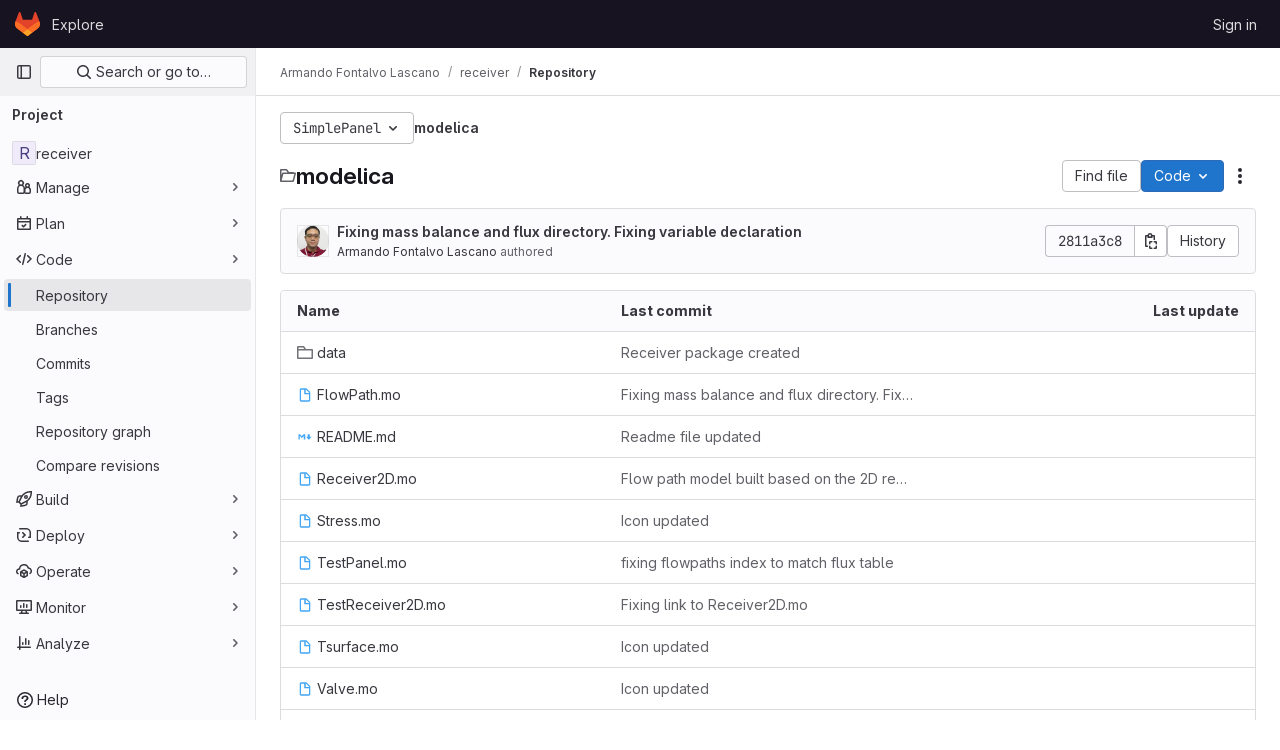

--- FILE ---
content_type: text/javascript; charset=utf-8
request_url: https://gitlab.anu.edu.au/assets/webpack/31.115c84cb.chunk.js
body_size: 3385
content:
(this.webpackJsonp=this.webpackJsonp||[]).push([[31],{OgoU:function(n,t,e){"use strict";var u={name:"CodeBlock",props:{code:{type:String,required:!1,default:""},maxHeight:{type:String,required:!1,default:"initial"}},computed:{styleObject(){const{maxHeight:n}=this;return"initial"!==n?{maxHeight:n,overflowY:"auto"}:null}},userColorScheme:window.gon.user_color_scheme},l=e("tBpV"),i=Object(l.a)(u,(function(){var n=this,t=n._self._c;return t("pre",{staticClass:"code-block rounded code",class:n.$options.userColorScheme,style:n.styleObject},[n._t("default",(function(){return[t("code",{staticClass:"gl-block"},[n._v(n._s(n.code))])]}))],2)}),[],!1,null,null,null);t.a=i.exports},ktwE:function(n,t,e){"use strict";t.a={"1c":function(){return e.e(846).then(e.t.bind(null,"MmBX",7))},abnf:function(){return e.e(269).then(e.t.bind(null,"yWt6",7))},accesslog:function(){return e.e(270).then(e.t.bind(null,"shZ0",7))},actionscript:function(){return e.e(271).then(e.t.bind(null,"o5dF",7))},ada:function(){return e.e(272).then(e.t.bind(null,"9acH",7))},angelscript:function(){return e.e(273).then(e.t.bind(null,"mkUC",7))},apache:function(){return e.e(274).then(e.t.bind(null,"Z2Zu",7))},applescript:function(){return e.e(275).then(e.t.bind(null,"yEBX",7))},arcade:function(){return e.e(276).then(e.t.bind(null,"ezTr",7))},arduino:function(){return e.e(277).then(e.t.bind(null,"zMrg",7))},armasm:function(){return e.e(278).then(e.t.bind(null,"PrTP",7))},asciidoc:function(){return e.e(279).then(e.t.bind(null,"y3Pc",7))},aspectj:function(){return e.e(280).then(e.t.bind(null,"guwy",7))},autohotkey:function(){return e.e(281).then(e.t.bind(null,"36rc",7))},autoit:function(){return e.e(282).then(e.t.bind(null,"Av41",7))},avrasm:function(){return e.e(283).then(e.t.bind(null,"Niv/",7))},awk:function(){return e.e(284).then(e.t.bind(null,"NBSA",7))},axapta:function(){return e.e(285).then(e.t.bind(null,"gYc/",7))},bash:function(){return e.e(286).then(e.t.bind(null,"6cY6",7))},basic:function(){return e.e(287).then(e.t.bind(null,"wkWn",7))},bnf:function(){return e.e(288).then(e.t.bind(null,"G3JX",7))},brainfuck:function(){return e.e(289).then(e.t.bind(null,"HdK6",7))},c:function(){return e.e(290).then(e.t.bind(null,"bz9W",7))},cal:function(){return e.e(291).then(e.t.bind(null,"2jqT",7))},capnproto:function(){return e.e(292).then(e.t.bind(null,"zGIz",7))},ceylon:function(){return e.e(293).then(e.t.bind(null,"rs8t",7))},clean:function(){return e.e(294).then(e.t.bind(null,"l8aS",7))},"clojure-repl":function(){return e.e(296).then(e.t.bind(null,"+962",7))},clojure:function(){return e.e(295).then(e.t.bind(null,"II1M",7))},codeowners:function(){return e.e(298).then(e.bind(null,"1ngV"))},cmake:function(){return e.e(297).then(e.t.bind(null,"1Xer",7))},coffeescript:function(){return e.e(299).then(e.t.bind(null,"cGj1",7))},coq:function(){return e.e(300).then(e.t.bind(null,"Yl/3",7))},cos:function(){return e.e(301).then(e.t.bind(null,"lbX0",7))},cpp:function(){return e.e(302).then(e.t.bind(null,"QLTJ",7))},crmsh:function(){return e.e(303).then(e.t.bind(null,"nHod",7))},crystal:function(){return e.e(304).then(e.t.bind(null,"8Ars",7))},csharp:function(){return e.e(305).then(e.t.bind(null,"gLkf",7))},csp:function(){return e.e(306).then(e.t.bind(null,"RFd8",7))},css:function(){return e.e(307).then(e.t.bind(null,"BHqM",7))},d:function(){return e.e(308).then(e.t.bind(null,"ts6h",7))},dart:function(){return e.e(309).then(e.t.bind(null,"uas8",7))},delphi:function(){return e.e(310).then(e.t.bind(null,"nu8+",7))},diff:function(){return e.e(311).then(e.t.bind(null,"GyP9",7))},django:function(){return e.e(312).then(e.t.bind(null,"eW1T",7))},dns:function(){return e.e(313).then(e.t.bind(null,"UCWZ",7))},dockerfile:function(){return e.e(314).then(e.t.bind(null,"6Rb8",7))},dos:function(){return e.e(315).then(e.t.bind(null,"QICm",7))},dsconfig:function(){return e.e(316).then(e.t.bind(null,"ZZSa",7))},dts:function(){return e.e(317).then(e.t.bind(null,"Fbit",7))},dust:function(){return e.e(318).then(e.t.bind(null,"uHUw",7))},ebnf:function(){return e.e(319).then(e.t.bind(null,"mdrG",7))},elixir:function(){return e.e(320).then(e.t.bind(null,"bVMz",7))},elm:function(){return e.e(321).then(e.t.bind(null,"JNoN",7))},erb:function(){return e.e(322).then(e.t.bind(null,"daiH",7))},"erlang-repl":function(){return e.e(324).then(e.t.bind(null,"Vr74",7))},erlang:function(){return e.e(323).then(e.t.bind(null,"bc9x",7))},excel:function(){return e.e(325).then(e.t.bind(null,"WzCO",7))},fix:function(){return e.e(326).then(e.t.bind(null,"TZKE",7))},flix:function(){return e.e(327).then(e.t.bind(null,"fPTV",7))},fortran:function(){return e.e(328).then(e.t.bind(null,"tX8d",7))},fsharp:function(){return e.e(329).then(e.t.bind(null,"uOpX",7))},gams:function(){return e.e(330).then(e.t.bind(null,"2cMb",7))},gauss:function(){return e.e(331).then(e.t.bind(null,"/wch",7))},gcode:function(){return e.e(332).then(e.t.bind(null,"MSjK",7))},gherkin:function(){return e.e(333).then(e.t.bind(null,"FvSV",7))},gleam:function(){return e.e(334).then(e.t.bind(null,"pY7a",7))},glimmer:async function(){return[["javascript",await e.e(352).then(e.t.bind(null,"Hkez",7))],["glimmer",{default:(await e.e(220).then(e.bind(null,"A81s"))).glimmer}]]},"glimmer-javascript":async function(){return[["javascript",await e.e(352).then(e.t.bind(null,"Hkez",7))],["glimmer-javascript",{default:(await e.e(220).then(e.bind(null,"A81s"))).glimmerJavascript}]]},glsl:function(){return e.e(335).then(e.t.bind(null,"x8v4",7))},gml:function(){return e.e(847).then(e.t.bind(null,"W6Ys",7))},go:function(){return e.e(336).then(e.t.bind(null,"XJ0J",7))},golo:function(){return e.e(337).then(e.t.bind(null,"EmjN",7))},gradle:function(){return e.e(338).then(e.t.bind(null,"2StA",7))},groovy:function(){return e.e(339).then(e.t.bind(null,"JOIh",7))},haml:function(){return e.e(340).then(e.t.bind(null,"0CcL",7))},handlebars:function(){return e.e(341).then(e.t.bind(null,"Q4R4",7))},haskell:function(){return e.e(342).then(e.t.bind(null,"LU4y",7))},haxe:function(){return e.e(343).then(e.t.bind(null,"8IZl",7))},hsp:function(){return e.e(345).then(e.t.bind(null,"u1ik",7))},http:function(){return e.e(346).then(e.t.bind(null,"NdsT",7))},hy:function(){return e.e(347).then(e.t.bind(null,"tIAU",7))},inform7:function(){return e.e(348).then(e.t.bind(null,"tPli",7))},ini:function(){return e.e(349).then(e.t.bind(null,"POYt",7))},irpf90:function(){return e.e(350).then(e.t.bind(null,"B64P",7))},isbl:function(){return e.e(848).then(e.t.bind(null,"+WT4",7))},java:function(){return e.e(351).then(e.t.bind(null,"9Kyr",7))},javascript:function(){return e.e(352).then(e.t.bind(null,"Hkez",7))},"jboss-cli":function(){return e.e(353).then(e.t.bind(null,"v/tQ",7))},json:function(){return e.e(354).then(e.t.bind(null,"q0X/",7))},"julia-repl":function(){return e.e(356).then(e.t.bind(null,"mRhj",7))},julia:function(){return e.e(355).then(e.t.bind(null,"PdsQ",7))},kotlin:function(){return e.e(357).then(e.t.bind(null,"5QDj",7))},lasso:function(){return e.e(358).then(e.t.bind(null,"kk9f",7))},latex:function(){return e.e(359).then(e.t.bind(null,"5WMh",7))},ldif:function(){return e.e(360).then(e.t.bind(null,"9Qiz",7))},leaf:function(){return e.e(361).then(e.t.bind(null,"XNSq",7))},less:function(){return e.e(362).then(e.t.bind(null,"3MMF",7))},lisp:function(){return e.e(363).then(e.t.bind(null,"uKdo",7))},livecodeserver:function(){return e.e(364).then(e.t.bind(null,"+Y5W",7))},livescript:function(){return e.e(365).then(e.t.bind(null,"Jc0c",7))},llvm:function(){return e.e(366).then(e.t.bind(null,"sIcB",7))},lsl:function(){return e.e(367).then(e.t.bind(null,"nhLO",7))},lua:function(){return e.e(368).then(e.t.bind(null,"lyoP",7))},makefile:function(){return e.e(369).then(e.t.bind(null,"GGp4",7))},markdown:function(){return e.e(370).then(e.t.bind(null,"XEuI",7))},mathematica:function(){return e.e(849).then(e.t.bind(null,"/L8B",7))},matlab:function(){return e.e(371).then(e.t.bind(null,"myHi",7))},maxima:function(){return e.e(850).then(e.t.bind(null,"9KoM",7))},mel:function(){return e.e(372).then(e.t.bind(null,"PXNX",7))},mercury:function(){return e.e(373).then(e.t.bind(null,"TM9d",7))},mipsasm:function(){return e.e(374).then(e.t.bind(null,"xMSY",7))},mizar:function(){return e.e(375).then(e.t.bind(null,"kvtH",7))},mojolicious:function(){return e.e(376).then(e.t.bind(null,"uM99",7))},monkey:function(){return e.e(377).then(e.t.bind(null,"fD22",7))},moonscript:function(){return e.e(378).then(e.t.bind(null,"MJ3G",7))},n1ql:function(){return e.e(379).then(e.t.bind(null,"r8lK",7))},nestedtext:function(){return e.e(380).then(e.t.bind(null,"oV42",7))},nginx:function(){return e.e(381).then(e.t.bind(null,"w9Ei",7))},nim:function(){return e.e(382).then(e.t.bind(null,"J715",7))},nix:function(){return e.e(383).then(e.t.bind(null,"hVA1",7))},"node-repl":function(){return e.e(384).then(e.t.bind(null,"2FHN",7))},nsis:function(){return e.e(385).then(e.t.bind(null,"LhiG",7))},objectivec:function(){return e.e(386).then(e.t.bind(null,"Jy3u",7))},ocaml:function(){return e.e(387).then(e.t.bind(null,"uXLI",7))},openscad:function(){return e.e(388).then(e.t.bind(null,"C8jN",7))},oxygene:function(){return e.e(389).then(e.t.bind(null,"bbYp",7))},parser3:function(){return e.e(390).then(e.t.bind(null,"Pf0G",7))},perl:function(){return e.e(391).then(e.t.bind(null,"CQgn",7))},pf:function(){return e.e(392).then(e.t.bind(null,"lZ04",7))},pgsql:function(){return e.e(393).then(e.t.bind(null,"Bb5g",7))},"php-template":function(){return e.e(395).then(e.t.bind(null,"jKSZ",7))},php:function(){return e.e(394).then(e.t.bind(null,"lDyf",7))},plaintext:function(){return e.e(396).then(e.t.bind(null,"INpA",7))},pony:function(){return e.e(397).then(e.t.bind(null,"dZcz",7))},powershell:function(){return e.e(398).then(e.t.bind(null,"02uL",7))},processing:function(){return e.e(399).then(e.t.bind(null,"OJET",7))},profile:function(){return e.e(400).then(e.t.bind(null,"LEop",7))},prolog:function(){return e.e(401).then(e.t.bind(null,"z43u",7))},properties:function(){return e.e(402).then(e.t.bind(null,"RobX",7))},protobuf:function(){return e.e(403).then(e.t.bind(null,"FAGp",7))},puppet:function(){return e.e(404).then(e.t.bind(null,"sfBZ",7))},purebasic:function(){return e.e(405).then(e.t.bind(null,"6jWn",7))},"python-repl":function(){return e.e(407).then(e.t.bind(null,"NUM8",7))},python:function(){return e.e(406).then(e.t.bind(null,"kQSX",7))},q:function(){return e.e(408).then(e.t.bind(null,"PK1M",7))},qml:function(){return e.e(409).then(e.t.bind(null,"zMqd",7))},r:function(){return e.e(410).then(e.t.bind(null,"AGBs",7))},reasonml:function(){return e.e(411).then(e.t.bind(null,"uzur",7))},rib:function(){return e.e(412).then(e.t.bind(null,"A/Pp",7))},roboconf:function(){return e.e(413).then(e.t.bind(null,"ScP6",7))},routeros:function(){return e.e(414).then(e.t.bind(null,"qqk0",7))},rsl:function(){return e.e(415).then(e.t.bind(null,"Pem9",7))},ruby:function(){return e.e(416).then(e.t.bind(null,"rk4h",7))},ruleslanguage:function(){return e.e(417).then(e.t.bind(null,"16Os",7))},rust:function(){return e.e(418).then(e.t.bind(null,"aDvT",7))},sas:function(){return e.e(419).then(e.t.bind(null,"x3Zy",7))},scala:function(){return e.e(420).then(e.t.bind(null,"Ra+D",7))},scheme:function(){return e.e(421).then(e.t.bind(null,"8fyg",7))},scilab:function(){return e.e(422).then(e.t.bind(null,"8RyS",7))},scss:function(){return e.e(423).then(e.t.bind(null,"JQqV",7))},shell:function(){return e.e(424).then(e.t.bind(null,"yYls",7))},smali:function(){return e.e(425).then(e.t.bind(null,"5hNC",7))},smalltalk:function(){return e.e(426).then(e.t.bind(null,"/X/t",7))},sml:function(){return e.e(427).then(e.t.bind(null,"nW+x",7))},sqf:function(){return e.e(851).then(e.t.bind(null,"NOvZ",7))},sql:function(){return e.e(428).then(e.t.bind(null,"ECDl",7))},stan:function(){return e.e(429).then(e.t.bind(null,"Seg1",7))},stata:function(){return e.e(430).then(e.t.bind(null,"J6WT",7))},step21:function(){return e.e(431).then(e.t.bind(null,"xidB",7))},stylus:function(){return e.e(432).then(e.t.bind(null,"aVxN",7))},subunit:function(){return e.e(433).then(e.t.bind(null,"1C97",7))},svelte:function(){return e.e(434).then(e.bind(null,"8W0N"))},hcl:function(){return e.e(344).then(e.bind(null,"+gAZ"))},swift:function(){return e.e(435).then(e.t.bind(null,"ocrO",7))},taggerscript:function(){return e.e(436).then(e.t.bind(null,"AHhr",7))},tap:function(){return e.e(437).then(e.t.bind(null,"OePh",7))},tcl:function(){return e.e(438).then(e.t.bind(null,"LqEr",7))},thrift:function(){return e.e(439).then(e.t.bind(null,"A/1f",7))},tp:function(){return e.e(440).then(e.t.bind(null,"s9EU",7))},twig:function(){return e.e(441).then(e.t.bind(null,"/T3c",7))},typescript:function(){return e.e(442).then(e.t.bind(null,"xrXR",7))},ts:function(){return e.e(442).then(e.t.bind(null,"xrXR",7))},vala:function(){return e.e(443).then(e.t.bind(null,"PjJi",7))},vbnet:function(){return e.e(444).then(e.t.bind(null,"7RCx",7))},"vbscript-html":function(){return e.e(446).then(e.t.bind(null,"IYGk",7))},vbscript:function(){return e.e(445).then(e.t.bind(null,"EFJ1",7))},verilog:function(){return e.e(447).then(e.t.bind(null,"Cn1c",7))},vhdl:function(){return e.e(448).then(e.t.bind(null,"sBiI",7))},vim:function(){return e.e(449).then(e.t.bind(null,"9Wji",7))},wasm:function(){return e.e(450).then(e.t.bind(null,"ypum",7))},wren:function(){return e.e(451).then(e.t.bind(null,"GjLa",7))},x86asm:function(){return e.e(452).then(e.t.bind(null,"/hG9",7))},xl:function(){return e.e(453).then(e.t.bind(null,"aN0O",7))},xml:function(){return e.e(454).then(e.t.bind(null,"B16M",7))},xquery:function(){return e.e(455).then(e.t.bind(null,"qMEI",7))},yaml:function(){return e.e(456).then(e.t.bind(null,"Fin6",7))},zephir:function(){return e.e(457).then(e.t.bind(null,"MTL1",7))}}},mQrz:function(n,t,e){"use strict";var u=e("G3fq"),l=e.n(u),i=e("Mp8J"),r=e("ktwE"),c=e("OgoU"),o={name:"CodeBlockHighlighted",directives:{SafeHtml:i.a},components:{CodeBlock:c.a},props:{code:{type:String,required:!0},language:{type:String,required:!0},maxHeight:{type:String,required:!1,default:"initial"}},data:()=>({hljs:null,languageLoaded:!1}),computed:{highlighted(){return this.hljs&&this.languageLoaded?this.hljs.default.highlight(this.code,{language:this.language}).value:l()(this.code)}},async mounted(){this.hljs=await this.loadHighlightJS(),this.language&&await this.loadLanguage()},methods:{async loadLanguage(){try{const{default:n}=await r.a[this.language]();this.hljs.default.registerLanguage(this.language,n),this.languageLoaded=!0}catch(n){this.$emit("error",n)}},loadHighlightJS:()=>e.e(980).then(e.t.bind(null,"7XEj",7))}},h=e("tBpV"),d=Object(h.a)(o,(function(){var n=this._self._c;return n("code-block",{staticClass:"highlight",attrs:{"max-height":this.maxHeight}},[n("span",{directives:[{name:"safe-html",rawName:"v-safe-html",value:this.highlighted,expression:"highlighted"}]})])}),[],!1,null,null,null);t.a=d.exports}}]);
//# sourceMappingURL=31.115c84cb.chunk.js.map

--- FILE ---
content_type: text/javascript; charset=utf-8
request_url: https://gitlab.anu.edu.au/assets/webpack/pages.projects.tree.show.2170fedc.chunk.js
body_size: 49469
content:
(this.webpackJsonp=this.webpackJsonp||[]).push([[805,75,159,226,856,952],{"+23l":function(e,t,n){var i=n("iuDc"),r=n("eAmM"),o=n("uYOL"),a=Object.prototype.toString,s=r((function(e,t,n){null!=t&&"function"!=typeof t.toString&&(t=a.call(t)),e[t]=n}),i(o));e.exports=s},"+C/r":function(e,t,n){"use strict";t.isInteger=e=>"number"==typeof e?Number.isInteger(e):"string"==typeof e&&""!==e.trim()&&Number.isInteger(Number(e)),t.find=(e,t)=>e.nodes.find(e=>e.type===t),t.exceedsLimit=(e,n,i=1,r)=>!1!==r&&(!(!t.isInteger(e)||!t.isInteger(n))&&(Number(n)-Number(e))/Number(i)>=r),t.escapeNode=(e,t=0,n)=>{const i=e.nodes[t];i&&(n&&i.type===n||"open"===i.type||"close"===i.type)&&!0!==i.escaped&&(i.value="\\"+i.value,i.escaped=!0)},t.encloseBrace=e=>"brace"===e.type&&(e.commas>>0+e.ranges>>0==0&&(e.invalid=!0,!0)),t.isInvalidBrace=e=>"brace"===e.type&&(!(!0!==e.invalid&&!e.dollar)||(e.commas>>0+e.ranges>>0==0||!0!==e.open||!0!==e.close)&&(e.invalid=!0,!0)),t.isOpenOrClose=e=>"open"===e.type||"close"===e.type||(!0===e.open||!0===e.close),t.reduce=e=>e.reduce((e,t)=>("text"===t.type&&e.push(t.value),"range"===t.type&&(t.type="text"),e),[]),t.flatten=(...e)=>{const t=[],n=e=>{for(let i=0;i<e.length;i++){const r=e[i];Array.isArray(r)?n(r):void 0!==r&&t.push(r)}return t};return n(e),t}},"/eF7":function(e,t,n){var i=n("omPs"),r=n("LlRA"),o=n("1/+g"),a=n("LK1c"),s=n("qifX"),l=n("iNcF"),c=n("qmgT"),u=n("gO+Z"),d=n("mqi7"),p=n("1sa0"),f=n("5TiC"),h=n("ZB1U"),m=n("aYTY"),g=n("90A/"),v=n("z9/d"),y=n("P/Kr"),b=n("FBB6"),_=n("dOWE"),S=n("XCkn"),w=n("2rze"),k=n("/NDV"),A=n("UwPs"),E={};E["[object Arguments]"]=E["[object Array]"]=E["[object ArrayBuffer]"]=E["[object DataView]"]=E["[object Boolean]"]=E["[object Date]"]=E["[object Float32Array]"]=E["[object Float64Array]"]=E["[object Int8Array]"]=E["[object Int16Array]"]=E["[object Int32Array]"]=E["[object Map]"]=E["[object Number]"]=E["[object Object]"]=E["[object RegExp]"]=E["[object Set]"]=E["[object String]"]=E["[object Symbol]"]=E["[object Uint8Array]"]=E["[object Uint8ClampedArray]"]=E["[object Uint16Array]"]=E["[object Uint32Array]"]=!0,E["[object Error]"]=E["[object Function]"]=E["[object WeakMap]"]=!1,e.exports=function e(t,n,O,x,C,R){var j,T=1&n,$=2&n,I=4&n;if(O&&(j=C?O(t,x,C,R):O(t)),void 0!==j)return j;if(!S(t))return t;var P=y(t);if(P){if(j=m(t),!T)return c(t,j)}else{var D=h(t),N="[object Function]"==D||"[object GeneratorFunction]"==D;if(b(t))return l(t,T);if("[object Object]"==D||"[object Arguments]"==D||N&&!C){if(j=$||N?{}:v(t),!T)return $?d(t,s(j,t)):u(t,a(j,t))}else{if(!E[D])return C?t:{};j=g(t,D,T)}}R||(R=new i);var L=R.get(t);if(L)return L;R.set(t,j),w(t)?t.forEach((function(i){j.add(e(i,n,O,i,t,R))})):_(t)&&t.forEach((function(i,r){j.set(r,e(i,n,O,r,t,R))}));var H=P?void 0:(I?$?f:p:$?A:k)(t);return r(H||t,(function(i,r){H&&(i=t[r=i]),o(j,r,e(i,n,O,r,t,R))})),j}},"0SQm":function(e,t,n){"use strict";const i=n("WWcN"),r=n("rwLT"),o=n("Z5sJ"),a=n("AH4o"),s=n("BT9Z"),l=(e,t,n=!1)=>{if(Array.isArray(e)){const i=e.map(e=>l(e,t,n));return e=>{for(const t of i){const n=t(e);if(n)return n}return!1}}const i=(r=e)&&"object"==typeof r&&!Array.isArray(r)&&e.tokens&&e.input;var r;if(""===e||"string"!=typeof e&&!i)throw new TypeError("Expected pattern to be a non-empty string");const o=t||{},s=a.isWindows(t),c=i?l.compileRe(e,t):l.makeRe(e,t,!1,!0),u=c.state;delete c.state;let d=()=>!1;if(o.ignore){const e={...t,ignore:null,onMatch:null,onResult:null};d=l(o.ignore,e,n)}const p=(n,i=!1)=>{const{isMatch:r,match:a,output:p}=l.test(n,c,t,{glob:e,posix:s}),f={glob:e,state:u,regex:c,posix:s,input:n,output:p,match:a,isMatch:r};return"function"==typeof o.onResult&&o.onResult(f),!1===r?(f.isMatch=!1,!!i&&f):d(n)?("function"==typeof o.onIgnore&&o.onIgnore(f),f.isMatch=!1,!!i&&f):("function"==typeof o.onMatch&&o.onMatch(f),!i||f)};return n&&(p.state=u),p};l.test=(e,t,n,{glob:i,posix:r}={})=>{if("string"!=typeof e)throw new TypeError("Expected input to be a string");if(""===e)return{isMatch:!1,output:""};const o=n||{},s=o.format||(r?a.toPosixSlashes:null);let c=e===i,u=c&&s?s(e):e;return!1===c&&(u=s?s(e):e,c=u===i),!1!==c&&!0!==o.capture||(c=!0===o.matchBase||!0===o.basename?l.matchBase(e,t,n,r):t.exec(u)),{isMatch:Boolean(c),match:c,output:u}},l.matchBase=(e,t,n,r=a.isWindows(n))=>(t instanceof RegExp?t:l.makeRe(t,n)).test(i.basename(e)),l.isMatch=(e,t,n)=>l(t,n)(e),l.parse=(e,t)=>Array.isArray(e)?e.map(e=>l.parse(e,t)):o(e,{...t,fastpaths:!1}),l.scan=(e,t)=>r(e,t),l.compileRe=(e,t,n=!1,i=!1)=>{if(!0===n)return e.output;const r=t||{},o=r.contains?"":"^",a=r.contains?"":"$";let s=`${o}(?:${e.output})${a}`;e&&!0===e.negated&&(s=`^(?!${s}).*$`);const c=l.toRegex(s,t);return!0===i&&(c.state=e),c},l.makeRe=(e,t={},n=!1,i=!1)=>{if(!e||"string"!=typeof e)throw new TypeError("Expected a non-empty string");let r={negated:!1,fastpaths:!0};return!1===t.fastpaths||"."!==e[0]&&"*"!==e[0]||(r.output=o.fastpaths(e,t)),r.output||(r=o(e,t)),l.compileRe(r,t,n,i)},l.toRegex=(e,t)=>{try{const n=t||{};return new RegExp(e,n.flags||(n.nocase?"i":""))}catch(e){if(t&&!0===t.debug)throw e;return/$^/}},l.constants=s,e.exports=l},"0lKz":function(e,t,n){"use strict";n.r(t);var i=n("WyuF"),r=n("Erny"),o=n("CX32"),a=n("QRtj"),s=n("b4aW"),l=n("ZFQw");Object(i.default)(),Object(l.a)(),Object(s.a)(),Object(r.a)(o.a),Object(a.a)()},"2rze":function(e,t,n){var i=n("9s1C"),r=n("wJPF"),o=n("Uc6l"),a=o&&o.isSet,s=a?r(a):i;e.exports=s},332:function(e,t,n){n("HVBj"),n("gjpc"),e.exports=n("0lKz")},"3ZyF":function(e,t,n){"use strict";
/*!
 * is-number <https://github.com/jonschlinkert/is-number>
 *
 * Copyright (c) 2014-present, Jon Schlinkert.
 * Released under the MIT License.
 */e.exports=function(e){return"number"==typeof e?e-e==0:"string"==typeof e&&""!==e.trim()&&(Number.isFinite?Number.isFinite(+e):isFinite(+e))}},"4Ka6":function(e,t,n){(function(e){var i=Object.getOwnPropertyDescriptors||function(e){for(var t=Object.keys(e),n={},i=0;i<t.length;i++)n[t[i]]=Object.getOwnPropertyDescriptor(e,t[i]);return n},r=/%[sdj%]/g;t.format=function(e){if(!v(e)){for(var t=[],n=0;n<arguments.length;n++)t.push(s(arguments[n]));return t.join(" ")}n=1;for(var i=arguments,o=i.length,a=String(e).replace(r,(function(e){if("%%"===e)return"%";if(n>=o)return e;switch(e){case"%s":return String(i[n++]);case"%d":return Number(i[n++]);case"%j":try{return JSON.stringify(i[n++])}catch(e){return"[Circular]"}default:return e}})),l=i[n];n<o;l=i[++n])m(l)||!_(l)?a+=" "+l:a+=" "+s(l);return a},t.deprecate=function(n,i){if(void 0!==e&&!0===e.noDeprecation)return n;if(void 0===e)return function(){return t.deprecate(n,i).apply(this,arguments)};var r=!1;return function(){if(!r){if(e.throwDeprecation)throw new Error(i);e.traceDeprecation?console.trace(i):console.error(i),r=!0}return n.apply(this,arguments)}};var o,a={};function s(e,n){var i={seen:[],stylize:c};return arguments.length>=3&&(i.depth=arguments[2]),arguments.length>=4&&(i.colors=arguments[3]),h(n)?i.showHidden=n:n&&t._extend(i,n),y(i.showHidden)&&(i.showHidden=!1),y(i.depth)&&(i.depth=2),y(i.colors)&&(i.colors=!1),y(i.customInspect)&&(i.customInspect=!0),i.colors&&(i.stylize=l),u(i,e,i.depth)}function l(e,t){var n=s.styles[t];return n?"["+s.colors[n][0]+"m"+e+"["+s.colors[n][1]+"m":e}function c(e,t){return e}function u(e,n,i){if(e.customInspect&&n&&k(n.inspect)&&n.inspect!==t.inspect&&(!n.constructor||n.constructor.prototype!==n)){var r=n.inspect(i,e);return v(r)||(r=u(e,r,i)),r}var o=function(e,t){if(y(t))return e.stylize("undefined","undefined");if(v(t)){var n="'"+JSON.stringify(t).replace(/^"|"$/g,"").replace(/'/g,"\\'").replace(/\\"/g,'"')+"'";return e.stylize(n,"string")}if(g(t))return e.stylize(""+t,"number");if(h(t))return e.stylize(""+t,"boolean");if(m(t))return e.stylize("null","null")}(e,n);if(o)return o;var a=Object.keys(n),s=function(e){var t={};return e.forEach((function(e,n){t[e]=!0})),t}(a);if(e.showHidden&&(a=Object.getOwnPropertyNames(n)),w(n)&&(a.indexOf("message")>=0||a.indexOf("description")>=0))return d(n);if(0===a.length){if(k(n)){var l=n.name?": "+n.name:"";return e.stylize("[Function"+l+"]","special")}if(b(n))return e.stylize(RegExp.prototype.toString.call(n),"regexp");if(S(n))return e.stylize(Date.prototype.toString.call(n),"date");if(w(n))return d(n)}var c,_="",A=!1,E=["{","}"];(f(n)&&(A=!0,E=["[","]"]),k(n))&&(_=" [Function"+(n.name?": "+n.name:"")+"]");return b(n)&&(_=" "+RegExp.prototype.toString.call(n)),S(n)&&(_=" "+Date.prototype.toUTCString.call(n)),w(n)&&(_=" "+d(n)),0!==a.length||A&&0!=n.length?i<0?b(n)?e.stylize(RegExp.prototype.toString.call(n),"regexp"):e.stylize("[Object]","special"):(e.seen.push(n),c=A?function(e,t,n,i,r){for(var o=[],a=0,s=t.length;a<s;++a)C(t,String(a))?o.push(p(e,t,n,i,String(a),!0)):o.push("");return r.forEach((function(r){r.match(/^\d+$/)||o.push(p(e,t,n,i,r,!0))})),o}(e,n,i,s,a):a.map((function(t){return p(e,n,i,s,t,A)})),e.seen.pop(),function(e,t,n){if(e.reduce((function(e,t){return t.indexOf("\n")>=0&&0,e+t.replace(/\u001b\[\d\d?m/g,"").length+1}),0)>60)return n[0]+(""===t?"":t+"\n ")+" "+e.join(",\n  ")+" "+n[1];return n[0]+t+" "+e.join(", ")+" "+n[1]}(c,_,E)):E[0]+_+E[1]}function d(e){return"["+Error.prototype.toString.call(e)+"]"}function p(e,t,n,i,r,o){var a,s,l;if((l=Object.getOwnPropertyDescriptor(t,r)||{value:t[r]}).get?s=l.set?e.stylize("[Getter/Setter]","special"):e.stylize("[Getter]","special"):l.set&&(s=e.stylize("[Setter]","special")),C(i,r)||(a="["+r+"]"),s||(e.seen.indexOf(l.value)<0?(s=m(n)?u(e,l.value,null):u(e,l.value,n-1)).indexOf("\n")>-1&&(s=o?s.split("\n").map((function(e){return"  "+e})).join("\n").substr(2):"\n"+s.split("\n").map((function(e){return"   "+e})).join("\n")):s=e.stylize("[Circular]","special")),y(a)){if(o&&r.match(/^\d+$/))return s;(a=JSON.stringify(""+r)).match(/^"([a-zA-Z_][a-zA-Z_0-9]*)"$/)?(a=a.substr(1,a.length-2),a=e.stylize(a,"name")):(a=a.replace(/'/g,"\\'").replace(/\\"/g,'"').replace(/(^"|"$)/g,"'"),a=e.stylize(a,"string"))}return a+": "+s}function f(e){return Array.isArray(e)}function h(e){return"boolean"==typeof e}function m(e){return null===e}function g(e){return"number"==typeof e}function v(e){return"string"==typeof e}function y(e){return void 0===e}function b(e){return _(e)&&"[object RegExp]"===A(e)}function _(e){return"object"==typeof e&&null!==e}function S(e){return _(e)&&"[object Date]"===A(e)}function w(e){return _(e)&&("[object Error]"===A(e)||e instanceof Error)}function k(e){return"function"==typeof e}function A(e){return Object.prototype.toString.call(e)}function E(e){return e<10?"0"+e.toString(10):e.toString(10)}t.debuglog=function(n){if(y(o)&&(o=e.env.NODE_DEBUG||""),n=n.toUpperCase(),!a[n])if(new RegExp("\\b"+n+"\\b","i").test(o)){var i=e.pid;a[n]=function(){var e=t.format.apply(t,arguments);console.error("%s %d: %s",n,i,e)}}else a[n]=function(){};return a[n]},t.inspect=s,s.colors={bold:[1,22],italic:[3,23],underline:[4,24],inverse:[7,27],white:[37,39],grey:[90,39],black:[30,39],blue:[34,39],cyan:[36,39],green:[32,39],magenta:[35,39],red:[31,39],yellow:[33,39]},s.styles={special:"cyan",number:"yellow",boolean:"yellow",undefined:"grey",null:"bold",string:"green",date:"magenta",regexp:"red"},t.isArray=f,t.isBoolean=h,t.isNull=m,t.isNullOrUndefined=function(e){return null==e},t.isNumber=g,t.isString=v,t.isSymbol=function(e){return"symbol"==typeof e},t.isUndefined=y,t.isRegExp=b,t.isObject=_,t.isDate=S,t.isError=w,t.isFunction=k,t.isPrimitive=function(e){return null===e||"boolean"==typeof e||"number"==typeof e||"string"==typeof e||"symbol"==typeof e||void 0===e},t.isBuffer=n("as5i");var O=["Jan","Feb","Mar","Apr","May","Jun","Jul","Aug","Sep","Oct","Nov","Dec"];function x(){var e=new Date,t=[E(e.getHours()),E(e.getMinutes()),E(e.getSeconds())].join(":");return[e.getDate(),O[e.getMonth()],t].join(" ")}function C(e,t){return Object.prototype.hasOwnProperty.call(e,t)}t.log=function(){console.log("%s - %s",x(),t.format.apply(t,arguments))},t.inherits=n("Y7R+"),t._extend=function(e,t){if(!t||!_(t))return e;for(var n=Object.keys(t),i=n.length;i--;)e[n[i]]=t[n[i]];return e};var R="undefined"!=typeof Symbol?Symbol("util.promisify.custom"):void 0;function j(e,t){if(!e){var n=new Error("Promise was rejected with a falsy value");n.reason=e,e=n}return t(e)}t.promisify=function(e){if("function"!=typeof e)throw new TypeError('The "original" argument must be of type Function');if(R&&e[R]){var t;if("function"!=typeof(t=e[R]))throw new TypeError('The "util.promisify.custom" argument must be of type Function');return Object.defineProperty(t,R,{value:t,enumerable:!1,writable:!1,configurable:!0}),t}function t(){for(var t,n,i=new Promise((function(e,i){t=e,n=i})),r=[],o=0;o<arguments.length;o++)r.push(arguments[o]);r.push((function(e,i){e?n(e):t(i)}));try{e.apply(this,r)}catch(e){n(e)}return i}return Object.setPrototypeOf(t,Object.getPrototypeOf(e)),R&&Object.defineProperty(t,R,{value:t,enumerable:!1,writable:!1,configurable:!0}),Object.defineProperties(t,i(e))},t.promisify.custom=R,t.callbackify=function(t){if("function"!=typeof t)throw new TypeError('The "original" argument must be of type Function');function n(){for(var n=[],i=0;i<arguments.length;i++)n.push(arguments[i]);var r=n.pop();if("function"!=typeof r)throw new TypeError("The last argument must be of type Function");var o=this,a=function(){return r.apply(o,arguments)};t.apply(this,n).then((function(t){e.nextTick(a,null,t)}),(function(t){e.nextTick(j,t,a)}))}return Object.setPrototypeOf(n,Object.getPrototypeOf(t)),Object.defineProperties(n,i(t)),n}}).call(this,n("TzVV"))},"53m/":function(e,t,n){(function(t){window,e.exports=function(e){var t={};function n(i){if(t[i])return t[i].exports;var r=t[i]={i:i,l:!1,exports:{}};return e[i].call(r.exports,r,r.exports,n),r.l=!0,r.exports}return n.m=e,n.c=t,n.d=function(e,t,i){n.o(e,t)||Object.defineProperty(e,t,{enumerable:!0,get:i})},n.r=function(e){"undefined"!=typeof Symbol&&Symbol.toStringTag&&Object.defineProperty(e,Symbol.toStringTag,{value:"Module"}),Object.defineProperty(e,"__esModule",{value:!0})},n.t=function(e,t){if(1&t&&(e=n(e)),8&t)return e;if(4&t&&"object"==typeof e&&e&&e.__esModule)return e;var i=Object.create(null);if(n.r(i),Object.defineProperty(i,"default",{enumerable:!0,value:e}),2&t&&"string"!=typeof e)for(var r in e)n.d(i,r,function(t){return e[t]}.bind(null,r));return i},n.n=function(e){var t=e&&e.__esModule?function(){return e.default}:function(){return e};return n.d(t,"a",t),t},n.o=function(e,t){return Object.prototype.hasOwnProperty.call(e,t)},n.p="",n(n.s=0)}([function(e,n){var i,r,o,a,s=[].indexOf;i=function(e){return Array.prototype.slice.apply(e)},o=function(e,t){for(;e&&!e.classList.contains(t);)e=e.parentNode;return e},a=function(e,t){var n;return"function"==typeof Event?(n=new Event(e,{bubbles:!0,cancelable:!0})).detail=t:(n=document.createEvent("CustomEvent")).initCustomEvent(e,!0,!0,t),n},r=function(){class e{constructor(e){this.el=e,this.container=o(this.el,"js-task-list-container"),this.field=this.container.querySelector(".js-task-list-field"),this.container.addEventListener("change",e=>{if(e.target.classList.contains("task-list-item-checkbox"))return this.updateTaskList(e.target)}),this.enable()}enable(){var e;if(this.container.querySelectorAll(".js-task-list-field").length>0)return i(this.container.querySelectorAll(".task-list-item")).forEach((function(e){return e.classList.add("enabled")})),i(this.container.querySelectorAll(".task-list-item-checkbox")).forEach((function(e){return e.disabled=!1})),this.container.classList.add("is-task-list-enabled"),e=a("tasklist:enabled"),this.container.dispatchEvent(e)}disable(){var e;return i(this.container.querySelectorAll(".task-list-item")).forEach((function(e){return e.classList.remove("enabled")})),i(this.container.querySelectorAll(".task-list-item-checkbox")).forEach((function(e){return e.disabled=!0})),this.container.classList.remove("is-task-list-enabled"),e=a("tasklist:disabled"),this.container.dispatchEvent(e)}updateTaskList(t){var n,r,o,s,l,c,u;if(o=this.container.querySelectorAll(".task-list-item-checkbox"),s=1+i(o).indexOf(t),n=a("tasklist:change",{index:s,checked:t.checked}),this.field.dispatchEvent(n),!n.defaultPrevented)return({result:u,lineNumber:l,lineSource:c}=e.updateSource(this.field.value,s,t.checked,t)),this.field.value=u,n=a("change"),this.field.dispatchEvent(n),r=a("tasklist:changed",{index:s,checked:t.checked,lineNumber:l,lineSource:c}),this.field.dispatchEvent(r)}static escapePattern(e){return e.replace(/([\[\]])/g,"\\$1").replace(/\s/,"\\s").replace("x","[xX]")}static updateSource(e,t,n,i){return i.parentElement.hasAttribute("data-sourcepos")?this._updateSourcePosition(e,i,n):this._updateSourceRegex(e,t,n)}static _updateSourcePosition(e,t,n){var i,r,o,a,s;return a=e.split("\n"),s=t.parentElement.getAttribute("data-sourcepos"),o=a[(r=parseInt(s.split(":")[0]))-1],i=n?o.replace(this.incompletePattern,this.complete):o.replace(this.completePattern,this.incomplete),a[r-1]=i,{result:a.join("\n"),lineNumber:r,lineSource:o}}static _updateSourceRegex(e,t,n){var i,r,o,a,l,c,u,d;return d=e.split("\n"),i=e.replace(/\r/g,"").replace(this.itemsInParasPattern,"").split("\n"),a=0,o=!1,{result:function(){var e,p,f;for(f=[],r=e=0,p=d.length;e<p;r=++e)l=d[r],o?l.match(this.endFencesPattern)&&(o=!1):l.match(this.startFencesPattern)?o=!0:s.call(i,l)>=0&&l.trim().match(this.itemPattern)&&(a+=1)===t&&(c=r+1,u=l,l=n?l.replace(this.incompletePattern,this.complete):l.replace(this.completePattern,this.incomplete)),f.push(l);return f}.call(this).join("\n"),lineNumber:c,lineSource:u}}}return e.incomplete="[ ]",e.complete="[x]",e.incompletePattern=RegExp(""+e.escapePattern(e.incomplete)),e.completePattern=RegExp(""+e.escapePattern(e.complete)),e.itemPattern=RegExp(`^(?:\\s*(?:>\\s*)*(?:[-+*]|(?:\\d+\\.)))\\s*(${e.escapePattern(e.complete)}|${e.escapePattern(e.incomplete)})\\s`),e.startFencesPattern=/^`{3}.*$/,e.endFencesPattern=/^`{3}$/,e.itemsInParasPattern=RegExp(`^(${e.escapePattern(e.complete)}|${e.escapePattern(e.incomplete)}).+$`,"g"),e}.call(this),void 0!==t&&(t.fn.taskList=function(e){return this.each((function(n,i){var o;if((o=t(i).data("task-list"))||(o=new r(i),t(i).data("task-list",o),e&&"enable"!==e))return o[e||"enable"]()}))}),e.exports=r}])}).call(this,n("EmJ/"))},"6u7c":function(e,t,n){"use strict";var i=n("oy6v"),r=n("BWND"),o=n("4TQg"),a=n("aSVa"),s=RegExp.prototype;e.exports=function(e){var t=e.flags;return void 0!==t||"flags"in s||r(e,"flags")||!o(s,e)?t:i(a,e)}},"82zY":function(e,t,n){"use strict";const i=n("xkpj"),{MAX_LENGTH:r,CHAR_BACKSLASH:o,CHAR_BACKTICK:a,CHAR_COMMA:s,CHAR_DOT:l,CHAR_LEFT_PARENTHESES:c,CHAR_RIGHT_PARENTHESES:u,CHAR_LEFT_CURLY_BRACE:d,CHAR_RIGHT_CURLY_BRACE:p,CHAR_LEFT_SQUARE_BRACKET:f,CHAR_RIGHT_SQUARE_BRACKET:h,CHAR_DOUBLE_QUOTE:m,CHAR_SINGLE_QUOTE:g,CHAR_NO_BREAK_SPACE:v,CHAR_ZERO_WIDTH_NOBREAK_SPACE:y}=n("VEpw");e.exports=(e,t={})=>{if("string"!=typeof e)throw new TypeError("Expected a string");const n=t||{},b="number"==typeof n.maxLength?Math.min(r,n.maxLength):r;if(e.length>b)throw new SyntaxError(`Input length (${e.length}), exceeds max characters (${b})`);const _={type:"root",input:e,nodes:[]},S=[_];let w=_,k=_,A=0;const E=e.length;let O,x=0,C=0;const R=()=>e[x++],j=e=>{if("text"===e.type&&"dot"===k.type&&(k.type="text"),!k||"text"!==k.type||"text"!==e.type)return w.nodes.push(e),e.parent=w,e.prev=k,k=e,e;k.value+=e.value};for(j({type:"bos"});x<E;)if(w=S[S.length-1],O=R(),O!==y&&O!==v)if(O!==o)if(O!==h)if(O!==f)if(O!==c)if(O!==u)if(O!==m&&O!==g&&O!==a)if(O!==d)if(O!==p)if(O===s&&C>0){if(w.ranges>0){w.ranges=0;const e=w.nodes.shift();w.nodes=[e,{type:"text",value:i(w)}]}j({type:"comma",value:O}),w.commas++}else if(O===l&&C>0&&0===w.commas){const e=w.nodes;if(0===C||0===e.length){j({type:"text",value:O});continue}if("dot"===k.type){if(w.range=[],k.value+=O,k.type="range",3!==w.nodes.length&&5!==w.nodes.length){w.invalid=!0,w.ranges=0,k.type="text";continue}w.ranges++,w.args=[];continue}if("range"===k.type){e.pop();const t=e[e.length-1];t.value+=k.value+O,k=t,w.ranges--;continue}j({type:"dot",value:O})}else j({type:"text",value:O});else{if("brace"!==w.type){j({type:"text",value:O});continue}const e="close";w=S.pop(),w.close=!0,j({type:e,value:O}),C--,w=S[S.length-1]}else{C++;const e=k.value&&"$"===k.value.slice(-1)||!0===w.dollar;w=j({type:"brace",open:!0,close:!1,dollar:e,depth:C,commas:0,ranges:0,nodes:[]}),S.push(w),j({type:"open",value:O})}else{const e=O;let n;for(!0!==t.keepQuotes&&(O="");x<E&&(n=R());)if(n!==o){if(n===e){!0===t.keepQuotes&&(O+=n);break}O+=n}else O+=n+R();j({type:"text",value:O})}else{if("paren"!==w.type){j({type:"text",value:O});continue}w=S.pop(),j({type:"text",value:O}),w=S[S.length-1]}else w=j({type:"paren",nodes:[]}),S.push(w),j({type:"text",value:O});else{let e;for(A++;x<E&&(e=R());)if(O+=e,e!==f)if(e!==o){if(e===h&&(A--,0===A))break}else O+=R();else A++;j({type:"text",value:O})}else j({type:"text",value:"\\"+O});else j({type:"text",value:(t.keepEscaping?O:"")+R()});do{if(w=S.pop(),"root"!==w.type){w.nodes.forEach(e=>{e.nodes||("open"===e.type&&(e.isOpen=!0),"close"===e.type&&(e.isClose=!0),e.nodes||(e.type="text"),e.invalid=!0)});const e=S[S.length-1],t=e.nodes.indexOf(w);e.nodes.splice(t,1,...w.nodes)}}while(S.length>0);return j({type:"eos"}),_}},"8T/f":function(e,t,n){"use strict";(function(e){n.d(t,"a",(function(){return Y})),n.d(t,"b",(function(){return H})),n.d(t,"c",(function(){return X})),n.d(t,"d",(function(){return J})),n.d(t,"e",(function(){return Z})),n.d(t,"f",(function(){return a}));var i=n("CqvA"),r=n("kiQP");
/*!
 * pinia v2.2.2
 * (c) 2024 Eduardo San Martin Morote
 * @license MIT
 */
let o;const a=e=>o=e,s=Symbol();function l(e){return e&&"object"==typeof e&&"[object Object]"===Object.prototype.toString.call(e)&&"function"!=typeof e.toJSON}var c;!function(e){e.direct="direct",e.patchObject="patch object",e.patchFunction="patch function"}(c||(c={}));const u="undefined"!=typeof window,d=(()=>"object"==typeof window&&window.window===window?window:"object"==typeof self&&self.self===self?self:"object"==typeof e&&e.global===e?e:"object"==typeof globalThis?globalThis:{HTMLElement:null})();function p(e,t,n){const i=new XMLHttpRequest;i.open("GET",e),i.responseType="blob",i.onload=function(){v(i.response,t,n)},i.onerror=function(){console.error("could not download file")},i.send()}function f(e){const t=new XMLHttpRequest;t.open("HEAD",e,!1);try{t.send()}catch(e){}return t.status>=200&&t.status<=299}function h(e){try{e.dispatchEvent(new MouseEvent("click"))}catch(t){const n=document.createEvent("MouseEvents");n.initMouseEvent("click",!0,!0,window,0,0,0,80,20,!1,!1,!1,!1,0,null),e.dispatchEvent(n)}}const m="object"==typeof navigator?navigator:{userAgent:""},g=(()=>/Macintosh/.test(m.userAgent)&&/AppleWebKit/.test(m.userAgent)&&!/Safari/.test(m.userAgent))(),v=u?"undefined"!=typeof HTMLAnchorElement&&"download"in HTMLAnchorElement.prototype&&!g?function(e,t="download",n){const i=document.createElement("a");i.download=t,i.rel="noopener","string"==typeof e?(i.href=e,i.origin!==location.origin?f(i.href)?p(e,t,n):(i.target="_blank",h(i)):h(i)):(i.href=URL.createObjectURL(e),setTimeout((function(){URL.revokeObjectURL(i.href)}),4e4),setTimeout((function(){h(i)}),0))}:"msSaveOrOpenBlob"in m?function(e,t="download",n){if("string"==typeof e)if(f(e))p(e,t,n);else{const t=document.createElement("a");t.href=e,t.target="_blank",setTimeout((function(){h(t)}))}else navigator.msSaveOrOpenBlob(function(e,{autoBom:t=!1}={}){return t&&/^\s*(?:text\/\S*|application\/xml|\S*\/\S*\+xml)\s*;.*charset\s*=\s*utf-8/i.test(e.type)?new Blob([String.fromCharCode(65279),e],{type:e.type}):e}(e,n),t)}:function(e,t,n,i){(i=i||open("","_blank"))&&(i.document.title=i.document.body.innerText="downloading...");if("string"==typeof e)return p(e,t,n);const r="application/octet-stream"===e.type,o=/constructor/i.test(String(d.HTMLElement))||"safari"in d,a=/CriOS\/[\d]+/.test(navigator.userAgent);if((a||r&&o||g)&&"undefined"!=typeof FileReader){const t=new FileReader;t.onloadend=function(){let e=t.result;if("string"!=typeof e)throw i=null,new Error("Wrong reader.result type");e=a?e:e.replace(/^data:[^;]*;/,"data:attachment/file;"),i?i.location.href=e:location.assign(e),i=null},t.readAsDataURL(e)}else{const t=URL.createObjectURL(e);i?i.location.assign(t):location.href=t,i=null,setTimeout((function(){URL.revokeObjectURL(t)}),4e4)}}:()=>{};function y(e,t){const n="🍍 "+e;"function"==typeof __VUE_DEVTOOLS_TOAST__?__VUE_DEVTOOLS_TOAST__(n,t):"error"===t?console.error(n):"warn"===t?console.warn(n):console.log(n)}function b(e){return"_a"in e&&"install"in e}function _(){if(!("clipboard"in navigator))return y("Your browser doesn't support the Clipboard API","error"),!0}function S(e){return!!(e instanceof Error&&e.message.toLowerCase().includes("document is not focused"))&&(y('You need to activate the "Emulate a focused page" setting in the "Rendering" panel of devtools.',"warn"),!0)}let w;async function k(e){try{const t=(w||(w=document.createElement("input"),w.type="file",w.accept=".json"),function(){return new Promise((e,t)=>{w.onchange=async()=>{const t=w.files;if(!t)return e(null);const n=t.item(0);return e(n?{text:await n.text(),file:n}:null)},w.oncancel=()=>e(null),w.onerror=t,w.click()})}),n=await t();if(!n)return;const{text:i,file:r}=n;A(e,JSON.parse(i)),y(`Global state imported from "${r.name}".`)}catch(e){y("Failed to import the state from JSON. Check the console for more details.","error"),console.error(e)}}function A(e,t){for(const n in t){const i=e.state.value[n];i?Object.assign(i,t[n]):e.state.value[n]=t[n]}}function E(e){return{_custom:{display:e}}}function O(e){return b(e)?{id:"_root",label:"🍍 Pinia (root)"}:{id:e.$id,label:e.$id}}function x(e){return e?Array.isArray(e)?e.reduce((e,t)=>(e.keys.push(t.key),e.operations.push(t.type),e.oldValue[t.key]=t.oldValue,e.newValue[t.key]=t.newValue,e),{oldValue:{},keys:[],operations:[],newValue:{}}):{operation:E(e.type),key:E(e.key),oldValue:e.oldValue,newValue:e.newValue}:{}}function C(e){switch(e){case c.direct:return"mutation";case c.patchFunction:case c.patchObject:return"$patch";default:return"unknown"}}let R=!0;const j=[],{assign:T}=Object,$=e=>"🍍 "+e;function I(e,t){Object(r.a)({id:"dev.esm.pinia",label:"Pinia 🍍",logo:"https://pinia.vuejs.org/logo.svg",packageName:"pinia",homepage:"https://pinia.vuejs.org",componentStateTypes:j,app:e},n=>{"function"!=typeof n.now&&y("You seem to be using an outdated version of Vue Devtools. Are you still using the Beta release instead of the stable one? You can find the links at https://devtools.vuejs.org/guide/installation.html."),n.addTimelineLayer({id:"pinia:mutations",label:"Pinia 🍍",color:15064968}),n.addInspector({id:"pinia",label:"Pinia 🍍",icon:"storage",treeFilterPlaceholder:"Search stores",actions:[{icon:"content_copy",action:()=>{!async function(e){if(!_())try{await navigator.clipboard.writeText(JSON.stringify(e.state.value)),y("Global state copied to clipboard.")}catch(e){if(S(e))return;y("Failed to serialize the state. Check the console for more details.","error"),console.error(e)}}(t)},tooltip:"Serialize and copy the state"},{icon:"content_paste",action:async()=>{await async function(e){if(!_())try{A(e,JSON.parse(await navigator.clipboard.readText())),y("Global state pasted from clipboard.")}catch(e){if(S(e))return;y("Failed to deserialize the state from clipboard. Check the console for more details.","error"),console.error(e)}}(t),n.sendInspectorTree("pinia"),n.sendInspectorState("pinia")},tooltip:"Replace the state with the content of your clipboard"},{icon:"save",action:()=>{!async function(e){try{v(new Blob([JSON.stringify(e.state.value)],{type:"text/plain;charset=utf-8"}),"pinia-state.json")}catch(e){y("Failed to export the state as JSON. Check the console for more details.","error"),console.error(e)}}(t)},tooltip:"Save the state as a JSON file"},{icon:"folder_open",action:async()=>{await k(t),n.sendInspectorTree("pinia"),n.sendInspectorState("pinia")},tooltip:"Import the state from a JSON file"}],nodeActions:[{icon:"restore",tooltip:'Reset the state (with "$reset")',action:e=>{const n=t._s.get(e);n?"function"!=typeof n.$reset?y(`Cannot reset "${e}" store because it doesn't have a "$reset" method implemented.`,"warn"):(n.$reset(),y(`Store "${e}" reset.`)):y(`Cannot reset "${e}" store because it wasn't found.`,"warn")}}]}),n.on.inspectComponent((e,t)=>{const n=e.componentInstance&&e.componentInstance.proxy;if(n&&n._pStores){const t=e.componentInstance.proxy._pStores;Object.values(t).forEach(t=>{e.instanceData.state.push({type:$(t.$id),key:"state",editable:!0,value:t._isOptionsAPI?{_custom:{value:Object(i.toRaw)(t.$state),actions:[{icon:"restore",tooltip:"Reset the state of this store",action:()=>t.$reset()}]}}:Object.keys(t.$state).reduce((e,n)=>(e[n]=t.$state[n],e),{})}),t._getters&&t._getters.length&&e.instanceData.state.push({type:$(t.$id),key:"getters",editable:!1,value:t._getters.reduce((e,n)=>{try{e[n]=t[n]}catch(t){e[n]=t}return e},{})})})}}),n.on.getInspectorTree(n=>{if(n.app===e&&"pinia"===n.inspectorId){let e=[t];e=e.concat(Array.from(t._s.values())),n.rootNodes=(n.filter?e.filter(e=>"$id"in e?e.$id.toLowerCase().includes(n.filter.toLowerCase()):"🍍 Pinia (root)".toLowerCase().includes(n.filter.toLowerCase())):e).map(O)}}),globalThis.$pinia=t,n.on.getInspectorState(n=>{if(n.app===e&&"pinia"===n.inspectorId){const e="_root"===n.nodeId?t:t._s.get(n.nodeId);if(!e)return;e&&("_root"!==n.nodeId&&(globalThis.$store=Object(i.toRaw)(e)),n.state=function(e){if(b(e)){const t=Array.from(e._s.keys()),n=e._s;return{state:t.map(t=>({editable:!0,key:t,value:e.state.value[t]})),getters:t.filter(e=>n.get(e)._getters).map(e=>{const t=n.get(e);return{editable:!1,key:e,value:t._getters.reduce((e,n)=>(e[n]=t[n],e),{})}})}}const t={state:Object.keys(e.$state).map(t=>({editable:!0,key:t,value:e.$state[t]}))};return e._getters&&e._getters.length&&(t.getters=e._getters.map(t=>({editable:!1,key:t,value:e[t]}))),e._customProperties.size&&(t.customProperties=Array.from(e._customProperties).map(t=>({editable:!0,key:t,value:e[t]}))),t}(e))}}),n.on.editInspectorState((n,i)=>{if(n.app===e&&"pinia"===n.inspectorId){const e="_root"===n.nodeId?t:t._s.get(n.nodeId);if(!e)return y(`store "${n.nodeId}" not found`,"error");const{path:i}=n;b(e)?i.unshift("state"):1===i.length&&e._customProperties.has(i[0])&&!(i[0]in e.$state)||i.unshift("$state"),R=!1,n.set(e,i,n.state.value),R=!0}}),n.on.editComponentState(e=>{if(e.type.startsWith("🍍")){const n=e.type.replace(/^🍍\s*/,""),i=t._s.get(n);if(!i)return y(`store "${n}" not found`,"error");const{path:r}=e;if("state"!==r[0])return y(`Invalid path for store "${n}":\n${r}\nOnly state can be modified.`);r[0]="$state",R=!1,e.set(i,r,e.state.value),R=!0}})})}let P,D=0;function N(e,t,n){const r=t.reduce((t,n)=>(t[n]=Object(i.toRaw)(e)[n],t),{});for(const t in r)e[t]=function(){const i=D,o=n?new Proxy(e,{get:(...e)=>(P=i,Reflect.get(...e)),set:(...e)=>(P=i,Reflect.set(...e))}):e;P=i;const a=r[t].apply(o,arguments);return P=void 0,a}}function L({app:e,store:t,options:n}){if(!t.$id.startsWith("__hot:")){if(t._isOptionsAPI=!!n.state,!t._p._testing){N(t,Object.keys(n.actions),t._isOptionsAPI);const e=t._hotUpdate;Object(i.toRaw)(t)._hotUpdate=function(n){e.apply(this,arguments),N(t,Object.keys(n._hmrPayload.actions),!!t._isOptionsAPI)}}!function(e,t){j.includes($(t.$id))||j.push($(t.$id)),Object(r.a)({id:"dev.esm.pinia",label:"Pinia 🍍",logo:"https://pinia.vuejs.org/logo.svg",packageName:"pinia",homepage:"https://pinia.vuejs.org",componentStateTypes:j,app:e,settings:{logStoreChanges:{label:"Notify about new/deleted stores",type:"boolean",defaultValue:!0}}},e=>{const n="function"==typeof e.now?e.now.bind(e):Date.now;t.$onAction(({after:i,onError:r,name:o,args:a})=>{const s=D++;e.addTimelineEvent({layerId:"pinia:mutations",event:{time:n(),title:"🛫 "+o,subtitle:"start",data:{store:E(t.$id),action:E(o),args:a},groupId:s}}),i(i=>{P=void 0,e.addTimelineEvent({layerId:"pinia:mutations",event:{time:n(),title:"🛬 "+o,subtitle:"end",data:{store:E(t.$id),action:E(o),args:a,result:i},groupId:s}})}),r(i=>{P=void 0,e.addTimelineEvent({layerId:"pinia:mutations",event:{time:n(),logType:"error",title:"💥 "+o,subtitle:"end",data:{store:E(t.$id),action:E(o),args:a,error:i},groupId:s}})})},!0),t._customProperties.forEach(r=>{Object(i.watch)(()=>Object(i.unref)(t[r]),(t,i)=>{e.notifyComponentUpdate(),e.sendInspectorState("pinia"),R&&e.addTimelineEvent({layerId:"pinia:mutations",event:{time:n(),title:"Change",subtitle:r,data:{newValue:t,oldValue:i},groupId:P}})},{deep:!0})}),t.$subscribe(({events:i,type:r},o)=>{if(e.notifyComponentUpdate(),e.sendInspectorState("pinia"),!R)return;const a={time:n(),title:C(r),data:T({store:E(t.$id)},x(i)),groupId:P};r===c.patchFunction?a.subtitle="⤵️":r===c.patchObject?a.subtitle="🧩":i&&!Array.isArray(i)&&(a.subtitle=i.type),i&&(a.data["rawEvent(s)"]={_custom:{display:"DebuggerEvent",type:"object",tooltip:"raw DebuggerEvent[]",value:i}}),e.addTimelineEvent({layerId:"pinia:mutations",event:a})},{detached:!0,flush:"sync"});const r=t._hotUpdate;t._hotUpdate=Object(i.markRaw)(i=>{r(i),e.addTimelineEvent({layerId:"pinia:mutations",event:{time:n(),title:"🔥 "+t.$id,subtitle:"HMR update",data:{store:E(t.$id),info:E("HMR update")}}}),e.notifyComponentUpdate(),e.sendInspectorTree("pinia"),e.sendInspectorState("pinia")});const{$dispose:o}=t;t.$dispose=()=>{o(),e.notifyComponentUpdate(),e.sendInspectorTree("pinia"),e.sendInspectorState("pinia"),e.getSettings().logStoreChanges&&y(`Disposed "${t.$id}" store 🗑`)},e.notifyComponentUpdate(),e.sendInspectorTree("pinia"),e.sendInspectorState("pinia"),e.getSettings().logStoreChanges&&y(`"${t.$id}" store installed 🆕`)})}(e,t)}}function H(){const e=Object(i.effectScope)(!0),t=e.run(()=>Object(i.ref)({}));let n=[],r=[];const o=Object(i.markRaw)({install(e){a(o),i.isVue2||(o._a=e,e.provide(s,o),e.config.globalProperties.$pinia=o,"undefined"!=typeof __VUE_PROD_DEVTOOLS__&&__VUE_PROD_DEVTOOLS__&&u&&I(e,o),r.forEach(e=>n.push(e)),r=[])},use(e){return this._a||i.isVue2?n.push(e):r.push(e),this},_p:n,_a:null,_e:e,_s:new Map,state:t});return"undefined"!=typeof __VUE_PROD_DEVTOOLS__&&__VUE_PROD_DEVTOOLS__&&"undefined"!=typeof Proxy&&o.use(L),o}const U=()=>{};function z(e,t,n,r=U){e.push(t);const o=()=>{const n=e.indexOf(t);n>-1&&(e.splice(n,1),r())};return!n&&Object(i.getCurrentScope)()&&Object(i.onScopeDispose)(o),o}function F(e,...t){e.slice().forEach(e=>{e(...t)})}const V=e=>e(),B=Symbol(),M=Symbol();function G(e,t){e instanceof Map&&t instanceof Map?t.forEach((t,n)=>e.set(n,t)):e instanceof Set&&t instanceof Set&&t.forEach(e.add,e);for(const n in t){if(!t.hasOwnProperty(n))continue;const r=t[n],o=e[n];l(o)&&l(r)&&e.hasOwnProperty(n)&&!Object(i.isRef)(r)&&!Object(i.isReactive)(r)?e[n]=G(o,r):e[n]=r}return e}const K=Symbol(),q=new WeakMap;const{assign:W}=Object;function Q(e,t,n={},r,o,s){let d;const p=W({actions:{}},n);const f={deep:!0};let h,m;let g=[],v=[];const y=r.state.value[e];s||y||(i.isVue2?Object(i.set)(r.state.value,e,{}):r.state.value[e]={});const b=Object(i.ref)({});let _;function S(t){let n;h=m=!1,"function"==typeof t?(t(r.state.value[e]),n={type:c.patchFunction,storeId:e,events:void 0}):(G(r.state.value[e],t),n={type:c.patchObject,payload:t,storeId:e,events:void 0});const o=_=Symbol();Object(i.nextTick)().then(()=>{_===o&&(h=!0)}),m=!0,F(g,n,r.state.value[e])}const w=s?function(){const{state:e}=n,t=e?e():{};this.$patch(e=>{W(e,t)})}:U;const k=(t,n="")=>{if(B in t)return t[M]=n,t;const i=function(){a(r);const n=Array.from(arguments),o=[],s=[];function l(e){o.push(e)}function c(e){s.push(e)}let u;F(v,{args:n,name:i[M],store:O,after:l,onError:c});try{u=t.apply(this&&this.$id===e?this:O,n)}catch(e){throw F(s,e),e}return u instanceof Promise?u.then(e=>(F(o,e),e)).catch(e=>(F(s,e),Promise.reject(e))):(F(o,u),u)};return i[B]=!0,i[M]=n,i},A=Object(i.markRaw)({actions:{},getters:{},state:[],hotState:b}),E={_p:r,$id:e,$onAction:z.bind(null,v),$patch:S,$reset:w,$subscribe(t,n={}){const o=z(g,t,n.detached,()=>a()),a=d.run(()=>Object(i.watch)(()=>r.state.value[e],i=>{("sync"===n.flush?m:h)&&t({storeId:e,type:c.direct,events:void 0},i)},W({},f,n)));return o},$dispose:function(){d.stop(),g=[],v=[],r._s.delete(e)}};i.isVue2&&(E._r=!1);const O=Object(i.reactive)("undefined"!=typeof __VUE_PROD_DEVTOOLS__&&__VUE_PROD_DEVTOOLS__&&u?W({_hmrPayload:A,_customProperties:Object(i.markRaw)(new Set)},E):E);r._s.set(e,O);const x=(r._a&&r._a.runWithContext||V)(()=>r._e.run(()=>(d=Object(i.effectScope)()).run(()=>t({action:k}))));for(const t in x){const n=x[t];if(Object(i.isRef)(n)&&(R=n,!Object(i.isRef)(R)||!R.effect)||Object(i.isReactive)(n))s||(!y||(C=n,i.isVue2?q.has(C):l(C)&&C.hasOwnProperty(K))||(Object(i.isRef)(n)?n.value=y[t]:G(n,y[t])),i.isVue2?Object(i.set)(r.state.value[e],t,n):r.state.value[e][t]=n);else if("function"==typeof n){const e=k(n,t);i.isVue2?Object(i.set)(x,t,e):x[t]=e,p.actions[t]=n}else 0}var C,R;if(i.isVue2?Object.keys(x).forEach(e=>{Object(i.set)(O,e,x[e])}):(W(O,x),W(Object(i.toRaw)(O),x)),Object.defineProperty(O,"$state",{get:()=>r.state.value[e],set:e=>{S(t=>{W(t,e)})}}),"undefined"!=typeof __VUE_PROD_DEVTOOLS__&&__VUE_PROD_DEVTOOLS__&&u){const e={writable:!0,configurable:!0,enumerable:!1};["_p","_hmrPayload","_getters","_customProperties"].forEach(t=>{Object.defineProperty(O,t,W({value:O[t]},e))})}return i.isVue2&&(O._r=!0),r._p.forEach(e=>{if("undefined"!=typeof __VUE_PROD_DEVTOOLS__&&__VUE_PROD_DEVTOOLS__&&u){const t=d.run(()=>e({store:O,app:r._a,pinia:r,options:p}));Object.keys(t||{}).forEach(e=>O._customProperties.add(e)),W(O,t)}else W(O,d.run(()=>e({store:O,app:r._a,pinia:r,options:p})))}),y&&s&&n.hydrate&&n.hydrate(O.$state,y),h=!0,m=!0,O}function X(e,t,n){let r,l;const c="function"==typeof t;function u(e,n){const u=Object(i.hasInjectionContext)();(e=e||(u?Object(i.inject)(s,null):null))&&a(e),(e=o)._s.has(r)||(c?Q(r,t,l,e):function(e,t,n,r){const{state:o,actions:s,getters:l}=t,c=n.state.value[e];let u;u=Q(e,(function(){c||(i.isVue2?Object(i.set)(n.state.value,e,o?o():{}):n.state.value[e]=o?o():{});const t=Object(i.toRefs)(n.state.value[e]);return W(t,s,Object.keys(l||{}).reduce((t,r)=>(t[r]=Object(i.markRaw)(Object(i.computed)(()=>{a(n);const t=n._s.get(e);if(!i.isVue2||t._r)return l[r].call(t,t)})),t),{}))}),t,n,r,!0)}(r,l,e));return e._s.get(r)}return"string"==typeof e?(r=e,l=c?n:t):(l=e,r=e.id),u.$id=r,u}function Z(e,t){return Array.isArray(t)?t.reduce((t,n)=>(t[n]=function(){return e(this.$pinia)[n]},t),{}):Object.keys(t).reduce((n,i)=>(n[i]=function(){const n=e(this.$pinia),r=t[i];return"function"==typeof r?r.call(this,n):n[r]},n),{})}function J(e,t){return Array.isArray(t)?t.reduce((t,n)=>(t[n]=function(...t){return e(this.$pinia)[n](...t)},t),{}):Object.keys(t).reduce((n,i)=>(n[i]=function(...n){return e(this.$pinia)[t[i]](...n)},n),{})}const Y=function(e){e.mixin({beforeCreate(){const e=this.$options;if(e.pinia){const t=e.pinia;if(!this._provided){const e={};Object.defineProperty(this,"_provided",{get:()=>e,set:t=>Object.assign(e,t)})}this._provided[s]=t,this.$pinia||(this.$pinia=t),t._a=this,u&&a(t),"undefined"!=typeof __VUE_PROD_DEVTOOLS__&&__VUE_PROD_DEVTOOLS__&&u&&I(t._a,t)}else!this.$pinia&&e.parent&&e.parent.$pinia&&(this.$pinia=e.parent.$pinia)},destroyed(){delete this._pStores}})}}).call(this,n("uKge"))},"8eye":function(e,t){var n={kind:"Document",definitions:[{kind:"FragmentDefinition",name:{kind:"Name",value:"CiIcon"},typeCondition:{kind:"NamedType",name:{kind:"Name",value:"DetailedStatus"}},directives:[],selectionSet:{kind:"SelectionSet",selections:[{kind:"Field",name:{kind:"Name",value:"id"},arguments:[],directives:[]},{kind:"Field",name:{kind:"Name",value:"icon"},arguments:[],directives:[]},{kind:"Field",name:{kind:"Name",value:"text"},arguments:[],directives:[]},{kind:"Field",name:{kind:"Name",value:"detailsPath"},arguments:[],directives:[]}]}}],loc:{start:0,end:71}};n.loc.source={body:"fragment CiIcon on DetailedStatus {\n  id\n  icon\n  text\n  detailsPath\n}\n",name:"GraphQL request",locationOffset:{line:1,column:1}};var i={};function r(e,t){for(var n=0;n<e.definitions.length;n++){var i=e.definitions[n];if(i.name&&i.name.value==t)return i}}n.definitions.forEach((function(e){if(e.name){var t=new Set;!function e(t,n){if("FragmentSpread"===t.kind)n.add(t.name.value);else if("VariableDefinition"===t.kind){var i=t.type;"NamedType"===i.kind&&n.add(i.name.value)}t.selectionSet&&t.selectionSet.selections.forEach((function(t){e(t,n)})),t.variableDefinitions&&t.variableDefinitions.forEach((function(t){e(t,n)})),t.definitions&&t.definitions.forEach((function(t){e(t,n)}))}(e,t),i[e.name.value]=t}})),e.exports=n,e.exports.CiIcon=function(e,t){var n={kind:e.kind,definitions:[r(e,t)]};e.hasOwnProperty("loc")&&(n.loc=e.loc);var o=i[t]||new Set,a=new Set,s=new Set;for(o.forEach((function(e){s.add(e)}));s.size>0;){var l=s;s=new Set,l.forEach((function(e){a.has(e)||(a.add(e),(i[e]||new Set).forEach((function(e){s.add(e)})))}))}return a.forEach((function(t){var i=r(e,t);i&&n.definitions.push(i)})),n}(n,"CiIcon")},"90A/":function(e,t,n){var i=n("TXW/"),r=n("p1dg"),o=n("zPTW"),a=n("VYh0"),s=n("b/GH");e.exports=function(e,t,n){var l=e.constructor;switch(t){case"[object ArrayBuffer]":return i(e);case"[object Boolean]":case"[object Date]":return new l(+e);case"[object DataView]":return r(e,n);case"[object Float32Array]":case"[object Float64Array]":case"[object Int8Array]":case"[object Int16Array]":case"[object Int32Array]":case"[object Uint8Array]":case"[object Uint8ClampedArray]":case"[object Uint16Array]":case"[object Uint32Array]":return s(e,n);case"[object Map]":return new l;case"[object Number]":case"[object String]":return new l(e);case"[object RegExp]":return o(e);case"[object Set]":return new l;case"[object Symbol]":return a(e)}}},"9fwh":function(e,t,n){var i,r,o;r=[],void 0===(o="function"==typeof(i=function(){var e=/(auto|scroll)/,t=function(e,n){return null===e.parentNode?n:t(e.parentNode,n.concat([e]))},n=function(e,t){return getComputedStyle(e,null).getPropertyValue(t)},i=function(t){return e.test(function(e){return n(e,"overflow")+n(e,"overflow-y")+n(e,"overflow-x")}(t))};return function(e){if(e instanceof HTMLElement||e instanceof SVGElement){for(var n=t(e.parentNode,[]),r=0;r<n.length;r+=1)if(i(n[r]))return n[r];return document.scrollingElement||document.documentElement}}})?i.apply(t,r):i)||(e.exports=o)},"9s1C":function(e,t,n){var i=n("ZB1U"),r=n("QA6A");e.exports=function(e){return r(e)&&"[object Set]"==i(e)}},AH4o:function(e,t,n){"use strict";(function(e){const i=n("WWcN"),r="win32"===e.platform,{REGEX_BACKSLASH:o,REGEX_REMOVE_BACKSLASH:a,REGEX_SPECIAL_CHARS:s,REGEX_SPECIAL_CHARS_GLOBAL:l}=n("BT9Z");t.isObject=e=>null!==e&&"object"==typeof e&&!Array.isArray(e),t.hasRegexChars=e=>s.test(e),t.isRegexChar=e=>1===e.length&&t.hasRegexChars(e),t.escapeRegex=e=>e.replace(l,"\\$1"),t.toPosixSlashes=e=>e.replace(o,"/"),t.removeBackslashes=e=>e.replace(a,e=>"\\"===e?"":e),t.supportsLookbehinds=()=>{const t=e.version.slice(1).split(".").map(Number);return 3===t.length&&t[0]>=9||8===t[0]&&t[1]>=10},t.isWindows=e=>e&&"boolean"==typeof e.windows?e.windows:!0===r||"\\"===i.sep,t.escapeLast=(e,n,i)=>{const r=e.lastIndexOf(n,i);return-1===r?e:"\\"===e[r-1]?t.escapeLast(e,n,r-1):`${e.slice(0,r)}\\${e.slice(r)}`},t.removePrefix=(e,t={})=>{let n=e;return n.startsWith("./")&&(n=n.slice(2),t.prefix="./"),n},t.wrapOutput=(e,t={},n={})=>{let i=`${n.contains?"":"^"}(?:${e})${n.contains?"":"$"}`;return!0===t.negated&&(i=`(?:^(?!${i}).*$)`),i}}).call(this,n("TzVV"))},BT9Z:function(e,t,n){"use strict";const i=n("WWcN"),r={DOT_LITERAL:"\\.",PLUS_LITERAL:"\\+",QMARK_LITERAL:"\\?",SLASH_LITERAL:"\\/",ONE_CHAR:"(?=.)",QMARK:"[^/]",END_ANCHOR:"(?:\\/|$)",DOTS_SLASH:"\\.{1,2}(?:\\/|$)",NO_DOT:"(?!\\.)",NO_DOTS:"(?!(?:^|\\/)\\.{1,2}(?:\\/|$))",NO_DOT_SLASH:"(?!\\.{0,1}(?:\\/|$))",NO_DOTS_SLASH:"(?!\\.{1,2}(?:\\/|$))",QMARK_NO_DOT:"[^.\\/]",STAR:"[^/]*?",START_ANCHOR:"(?:^|\\/)"},o={...r,SLASH_LITERAL:"[\\\\/]",QMARK:"[^\\\\/]",STAR:"[^\\\\/]*?",DOTS_SLASH:"\\.{1,2}(?:[\\\\/]|$)",NO_DOT:"(?!\\.)",NO_DOTS:"(?!(?:^|[\\\\/])\\.{1,2}(?:[\\\\/]|$))",NO_DOT_SLASH:"(?!\\.{0,1}(?:[\\\\/]|$))",NO_DOTS_SLASH:"(?!\\.{1,2}(?:[\\\\/]|$))",QMARK_NO_DOT:"[^.\\\\/]",START_ANCHOR:"(?:^|[\\\\/])",END_ANCHOR:"(?:[\\\\/]|$)"};e.exports={MAX_LENGTH:65536,POSIX_REGEX_SOURCE:{alnum:"a-zA-Z0-9",alpha:"a-zA-Z",ascii:"\\x00-\\x7F",blank:" \\t",cntrl:"\\x00-\\x1F\\x7F",digit:"0-9",graph:"\\x21-\\x7E",lower:"a-z",print:"\\x20-\\x7E ",punct:"\\-!\"#$%&'()\\*+,./:;<=>?@[\\]^_`{|}~",space:" \\t\\r\\n\\v\\f",upper:"A-Z",word:"A-Za-z0-9_",xdigit:"A-Fa-f0-9"},REGEX_BACKSLASH:/\\(?![*+?^${}(|)[\]])/g,REGEX_NON_SPECIAL_CHARS:/^[^@![\].,$*+?^{}()|\\/]+/,REGEX_SPECIAL_CHARS:/[-*+?.^${}(|)[\]]/,REGEX_SPECIAL_CHARS_BACKREF:/(\\?)((\W)(\3*))/g,REGEX_SPECIAL_CHARS_GLOBAL:/([-*+?.^${}(|)[\]])/g,REGEX_REMOVE_BACKSLASH:/(?:\[.*?[^\\]\]|\\(?=.))/g,REPLACEMENTS:{"***":"*","**/**":"**","**/**/**":"**"},CHAR_0:48,CHAR_9:57,CHAR_UPPERCASE_A:65,CHAR_LOWERCASE_A:97,CHAR_UPPERCASE_Z:90,CHAR_LOWERCASE_Z:122,CHAR_LEFT_PARENTHESES:40,CHAR_RIGHT_PARENTHESES:41,CHAR_ASTERISK:42,CHAR_AMPERSAND:38,CHAR_AT:64,CHAR_BACKWARD_SLASH:92,CHAR_CARRIAGE_RETURN:13,CHAR_CIRCUMFLEX_ACCENT:94,CHAR_COLON:58,CHAR_COMMA:44,CHAR_DOT:46,CHAR_DOUBLE_QUOTE:34,CHAR_EQUAL:61,CHAR_EXCLAMATION_MARK:33,CHAR_FORM_FEED:12,CHAR_FORWARD_SLASH:47,CHAR_GRAVE_ACCENT:96,CHAR_HASH:35,CHAR_HYPHEN_MINUS:45,CHAR_LEFT_ANGLE_BRACKET:60,CHAR_LEFT_CURLY_BRACE:123,CHAR_LEFT_SQUARE_BRACKET:91,CHAR_LINE_FEED:10,CHAR_NO_BREAK_SPACE:160,CHAR_PERCENT:37,CHAR_PLUS:43,CHAR_QUESTION_MARK:63,CHAR_RIGHT_ANGLE_BRACKET:62,CHAR_RIGHT_CURLY_BRACE:125,CHAR_RIGHT_SQUARE_BRACKET:93,CHAR_SEMICOLON:59,CHAR_SINGLE_QUOTE:39,CHAR_SPACE:32,CHAR_TAB:9,CHAR_UNDERSCORE:95,CHAR_VERTICAL_LINE:124,CHAR_ZERO_WIDTH_NOBREAK_SPACE:65279,SEP:i.sep,extglobChars:e=>({"!":{type:"negate",open:"(?:(?!(?:",close:`))${e.STAR})`},"?":{type:"qmark",open:"(?:",close:")?"},"+":{type:"plus",open:"(?:",close:")+"},"*":{type:"star",open:"(?:",close:")*"},"@":{type:"at",open:"(?:",close:")"}}),globChars:e=>!0===e?o:r}},Bf6e:function(e,t,n){(e.exports=n("VNgF")(!1)).push([e.i,".resize-observer[data-v-8859cc6c]{position:absolute;top:0;left:0;z-index:-1;width:100%;height:100%;border:none;background-color:transparent;pointer-events:none;display:block;overflow:hidden;opacity:0}.resize-observer[data-v-8859cc6c] object{display:block;position:absolute;top:0;left:0;height:100%;width:100%;overflow:hidden;pointer-events:none;z-index:-1}",""])},CqvA:function(e,t,n){var i=n("ewH8"),r=i.default||i;t.Vue=r,t.Vue2=r,t.isVue2=!0,t.isVue3=!1,t.install=function(){},t.warn=r.util.warn,t.createApp=function(e,t){var n,i={},o={config:r.config,use:r.use.bind(r),mixin:r.mixin.bind(r),component:r.component.bind(r),provide:function(e,t){return i[e]=t,this},directive:function(e,t){return t?(r.directive(e,t),o):r.directive(e)},mount:function(o,a){return n||((n=new r(Object.assign({propsData:t},e,{provide:Object.assign(i,e.provide)}))).$mount(o,a),n)},unmount:function(){n&&(n.$destroy(),n=void 0)}};return o},Object.keys(i).forEach((function(e){t[e]=i[e]})),t.hasInjectionContext=function(){return!!i.getCurrentInstance()}},FtYv:function(e,t,n){"use strict";const i=n("xkpj"),r=n("wlho"),o=n("Uk5S"),a=n("82zY"),s=(e,t={})=>{let n=[];if(Array.isArray(e))for(const i of e){const e=s.create(i,t);Array.isArray(e)?n.push(...e):n.push(e)}else n=[].concat(s.create(e,t));return t&&!0===t.expand&&!0===t.nodupes&&(n=[...new Set(n)]),n};s.parse=(e,t={})=>a(e,t),s.stringify=(e,t={})=>i("string"==typeof e?s.parse(e,t):e,t),s.compile=(e,t={})=>("string"==typeof e&&(e=s.parse(e,t)),r(e,t)),s.expand=(e,t={})=>{"string"==typeof e&&(e=s.parse(e,t));let n=o(e,t);return!0===t.noempty&&(n=n.filter(Boolean)),!0===t.nodupes&&(n=[...new Set(n)]),n},s.create=(e,t={})=>""===e||e.length<3?[e]:!0!==t.expand?s.compile(e,t):s.expand(e,t),e.exports=s},Gk2Q:function(e,t,n){"use strict";t.a={itemsLimit:1e3}},HCER:function(e,t,n){var i=n("4ips");e.exports=function(e){return(null==e?0:e.length)?i(e,1/0):[]}},IwOe:function(e,t,n){"use strict";(function(e){var i=n("Gk2Q"),r=n("sGwS");n.d(t,"d",(function(){return r.a}));var o=n("gwU4");n.d(t,"a",(function(){return o.a}));var a=n("spV8");n.d(t,"b",(function(){return a.a}));var s=n("zFql");n.d(t,"c",(function(){return s.a}));const l={install(e,t){const n=Object.assign({},{installComponents:!0,componentsPrefix:""},t);for(const e in n)void 0!==n[e]&&(i.a[e]=n[e]);n.installComponents&&function(e,t){e.component(t+"recycle-scroller",r.a),e.component(t+"RecycleScroller",r.a),e.component(t+"dynamic-scroller",o.a),e.component(t+"DynamicScroller",o.a),e.component(t+"dynamic-scroller-item",a.a),e.component(t+"DynamicScrollerItem",a.a)}(e,n.componentsPrefix)}};let c=null;"undefined"!=typeof window?c=window.Vue:void 0!==e&&(c=e.Vue),c&&c.use(l)}).call(this,n("uKge"))},JCwV:function(e,t,n){"use strict";(function(e){var i;function r(){r.init||(r.init=!0,i=-1!==function(){var e=window.navigator.userAgent,t=e.indexOf("MSIE ");if(t>0)return parseInt(e.substring(t+5,e.indexOf(".",t)),10);if(e.indexOf("Trident/")>0){var n=e.indexOf("rv:");return parseInt(e.substring(n+3,e.indexOf(".",n)),10)}var i=e.indexOf("Edge/");return i>0?parseInt(e.substring(i+5,e.indexOf(".",i)),10):-1}())}function o(e,t,n,i,r,o,a,s,l,c){"boolean"!=typeof a&&(l=s,s=a,a=!1);var u,d="function"==typeof n?n.options:n;if(e&&e.render&&(d.render=e.render,d.staticRenderFns=e.staticRenderFns,d._compiled=!0,r&&(d.functional=!0)),i&&(d._scopeId=i),o?(u=function(e){(e=e||this.$vnode&&this.$vnode.ssrContext||this.parent&&this.parent.$vnode&&this.parent.$vnode.ssrContext)||"undefined"==typeof __VUE_SSR_CONTEXT__||(e=__VUE_SSR_CONTEXT__),t&&t.call(this,l(e)),e&&e._registeredComponents&&e._registeredComponents.add(o)},d._ssrRegister=u):t&&(u=a?function(e){t.call(this,c(e,this.$root.$options.shadowRoot))}:function(e){t.call(this,s(e))}),u)if(d.functional){var p=d.render;d.render=function(e,t){return u.call(t),p(e,t)}}else{var f=d.beforeCreate;d.beforeCreate=f?[].concat(f,u):[u]}return n}n.d(t,"a",(function(){return l}));var a={name:"ResizeObserver",props:{emitOnMount:{type:Boolean,default:!1},ignoreWidth:{type:Boolean,default:!1},ignoreHeight:{type:Boolean,default:!1}},mounted:function(){var e=this;r(),this.$nextTick((function(){e._w=e.$el.offsetWidth,e._h=e.$el.offsetHeight,e.emitOnMount&&e.emitSize()}));var t=document.createElement("object");this._resizeObject=t,t.setAttribute("aria-hidden","true"),t.setAttribute("tabindex",-1),t.onload=this.addResizeHandlers,t.type="text/html",i&&this.$el.appendChild(t),t.data="about:blank",i||this.$el.appendChild(t)},beforeDestroy:function(){this.removeResizeHandlers()},methods:{compareAndNotify:function(){(!this.ignoreWidth&&this._w!==this.$el.offsetWidth||!this.ignoreHeight&&this._h!==this.$el.offsetHeight)&&(this._w=this.$el.offsetWidth,this._h=this.$el.offsetHeight,this.emitSize())},emitSize:function(){this.$emit("notify",{width:this._w,height:this._h})},addResizeHandlers:function(){this._resizeObject.contentDocument.defaultView.addEventListener("resize",this.compareAndNotify),this.compareAndNotify()},removeResizeHandlers:function(){this._resizeObject&&this._resizeObject.onload&&(!i&&this._resizeObject.contentDocument&&this._resizeObject.contentDocument.defaultView.removeEventListener("resize",this.compareAndNotify),this.$el.removeChild(this._resizeObject),this._resizeObject.onload=null,this._resizeObject=null)}}},s=function(){var e=this.$createElement;return(this._self._c||e)("div",{staticClass:"resize-observer",attrs:{tabindex:"-1"}})};s._withStripped=!0;var l=o({render:s,staticRenderFns:[]},void 0,a,"data-v-8859cc6c",!1,void 0,!1,void 0,void 0,void 0);var c={version:"1.0.1",install:function(e){e.component("resize-observer",l),e.component("ResizeObserver",l)}},u=null;"undefined"!=typeof window?u=window.Vue:void 0!==e&&(u=e.Vue),u&&u.use(c)}).call(this,n("uKge"))},Jm82:function(e,t,n){"use strict";(function(e){function i(e){return(i="function"==typeof Symbol&&"symbol"==typeof Symbol.iterator?function(e){return typeof e}:function(e){return e&&"function"==typeof Symbol&&e.constructor===Symbol&&e!==Symbol.prototype?"symbol":typeof e})(e)}function r(e,t){for(var n=0;n<t.length;n++){var i=t[n];i.enumerable=i.enumerable||!1,i.configurable=!0,"value"in i&&(i.writable=!0),Object.defineProperty(e,i.key,i)}}function o(e){return function(e){if(Array.isArray(e)){for(var t=0,n=new Array(e.length);t<e.length;t++)n[t]=e[t];return n}}(e)||function(e){if(Symbol.iterator in Object(e)||"[object Arguments]"===Object.prototype.toString.call(e))return Array.from(e)}(e)||function(){throw new TypeError("Invalid attempt to spread non-iterable instance")}()}n.d(t,"a",(function(){return c}));var a=function(){function e(t,n,i){!function(e,t){if(!(e instanceof t))throw new TypeError("Cannot call a class as a function")}(this,e),this.el=t,this.observer=null,this.frozen=!1,this.createObserver(n,i)}var t,n,i;return t=e,(n=[{key:"createObserver",value:function(e,t){var n=this;if(this.observer&&this.destroyObserver(),!this.frozen){var i;if(this.options="function"==typeof(i=e)?{callback:i}:i,this.callback=function(e,t){n.options.callback(e,t),e&&n.options.once&&(n.frozen=!0,n.destroyObserver())},this.callback&&this.options.throttle){var r=(this.options.throttleOptions||{}).leading;this.callback=function(e,t){var n,i,r,a=arguments.length>2&&void 0!==arguments[2]?arguments[2]:{},s=function(s){for(var l=arguments.length,c=new Array(l>1?l-1:0),u=1;u<l;u++)c[u-1]=arguments[u];if(r=c,!n||s!==i){var d=a.leading;"function"==typeof d&&(d=d(s,i)),n&&s===i||!d||e.apply(void 0,[s].concat(o(r))),i=s,clearTimeout(n),n=setTimeout((function(){e.apply(void 0,[s].concat(o(r))),n=0}),t)}};return s._clear=function(){clearTimeout(n),n=null},s}(this.callback,this.options.throttle,{leading:function(e){return"both"===r||"visible"===r&&e||"hidden"===r&&!e}})}this.oldResult=void 0,this.observer=new IntersectionObserver((function(e){var t=e[0];if(e.length>1){var i=e.find((function(e){return e.isIntersecting}));i&&(t=i)}if(n.callback){var r=t.isIntersecting&&t.intersectionRatio>=n.threshold;if(r===n.oldResult)return;n.oldResult=r,n.callback(r,t)}}),this.options.intersection),t.context.$nextTick((function(){n.observer&&n.observer.observe(n.el)}))}}},{key:"destroyObserver",value:function(){this.observer&&(this.observer.disconnect(),this.observer=null),this.callback&&this.callback._clear&&(this.callback._clear(),this.callback=null)}},{key:"threshold",get:function(){return this.options.intersection&&"number"==typeof this.options.intersection.threshold?this.options.intersection.threshold:0}}])&&r(t.prototype,n),i&&r(t,i),e}();function s(e,t,n){var i=t.value;if(i)if("undefined"==typeof IntersectionObserver)console.warn("[vue-observe-visibility] IntersectionObserver API is not available in your browser. Please install this polyfill: https://github.com/w3c/IntersectionObserver/tree/master/polyfill");else{var r=new a(e,i,n);e._vue_visibilityState=r}}function l(e){var t=e._vue_visibilityState;t&&(t.destroyObserver(),delete e._vue_visibilityState)}var c={bind:s,update:function(e,t,n){var r=t.value;if(!function e(t,n){if(t===n)return!0;if("object"===i(t)){for(var r in t)if(!e(t[r],n[r]))return!1;return!0}return!1}(r,t.oldValue)){var o=e._vue_visibilityState;r?o?o.createObserver(r,n):s(e,{value:r},n):l(e)}},unbind:l};var u={version:"1.0.0",install:function(e){e.directive("observe-visibility",c)}},d=null;"undefined"!=typeof window?d=window.Vue:void 0!==e&&(d=e.Vue),d&&d.use(u)}).call(this,n("uKge"))},LK1c:function(e,t,n){var i=n("xJuT"),r=n("/NDV");e.exports=function(e,t){return e&&i(t,r(t),e)}},NhEX:function(e,t,n){var i=n("ZKOb"),r=n("Opi0"),o=n("3ftC"),a=r((function(e,t,n){return i(e,o(t)||0,n)}));e.exports=a},NneR:function(e,t,n){"use strict";var i,r=n("PpKG"),o=n("ZfjD"),a=n("zYHN"),s=n("OuD2"),l=n("yg9e"),c=n("QmHw"),u=n("MVcu"),d=n("SIP5"),p=n("pa2W"),f=n("6RY3"),h=n("wZF9"),m=n("adEA"),g=n("H81m"),v=n("70tN"),y=n("Iwu2"),b=n("BWND"),_=n("b05b"),S=n("xEpy"),w=n("ejl/"),k=n("n1Jg"),A=n("6u7c"),E=n("VGRJ"),O=n("0ehE"),x=n("cdtr"),C=n("MOkP"),R=n("iULc"),j=n("M/bE"),T=a.Object,$=a.Array,I=a.Date,P=a.Error,D=a.TypeError,N=a.PerformanceMark,L=s("DOMException"),H=E.Map,U=E.has,z=E.get,F=E.set,V=O.Set,B=O.add,M=O.has,G=s("Object","keys"),K=l([].push),q=l((!0).valueOf),W=l(1..valueOf),Q=l("".valueOf),X=l(I.prototype.getTime),Z=u("structuredClone"),J=function(e){return!c((function(){var t=new a.Set([7]),n=e(t),i=e(T(7));return n===t||!n.has(7)||!h(i)||7!=+i}))&&e},Y=function(e,t){return!c((function(){var n=new t,i=e({a:n,b:n});return!(i&&i.a===i.b&&i.a instanceof t&&i.a.stack===n.stack)}))},ee=a.structuredClone,te=r||!Y(ee,P)||!Y(ee,L)||(i=ee,!!c((function(){var e=i(new a.AggregateError([1],Z,{cause:3}));return"AggregateError"!==e.name||1!==e.errors[0]||e.message!==Z||3!==e.cause}))),ne=!ee&&J((function(e){return new N(Z,{detail:e}).detail})),ie=J(ee)||ne,re=function(e){throw new L("Uncloneable type: "+e,"DataCloneError")},oe=function(e,t){throw new L((t||"Cloning")+" of "+e+" cannot be properly polyfilled in this engine","DataCloneError")},ae=function(e,t){return ie||oe(t),ie(e)},se=function(e,t,n){if(U(t,e))return z(t,e);var i,r,o,s,l,c;if("SharedArrayBuffer"===(n||y(e)))i=ie?ie(e):e;else{var u=a.DataView;u||d(e.slice)||oe("ArrayBuffer");try{if(d(e.slice)&&!e.resizable)i=e.slice(0);else{r=e.byteLength,o="maxByteLength"in e?{maxByteLength:e.maxByteLength}:void 0,i=new ArrayBuffer(r,o),s=new u(e),l=new u(i);for(c=0;c<r;c++)l.setUint8(c,s.getUint8(c))}}catch(e){throw new L("ArrayBuffer is detached","DataCloneError")}}return F(t,e,i),i},le=function(e,t){if(m(e)&&re("Symbol"),!h(e))return e;if(t){if(U(t,e))return z(t,e)}else t=new H;var n,i,r,o,l,c,u,p,f=y(e);switch(f){case"Array":r=$(w(e));break;case"Object":r={};break;case"Map":r=new H;break;case"Set":r=new V;break;case"RegExp":r=new RegExp(e.source,A(e));break;case"Error":switch(i=e.name){case"AggregateError":r=new(s(i))([]);break;case"EvalError":case"RangeError":case"ReferenceError":case"SuppressedError":case"SyntaxError":case"TypeError":case"URIError":r=new(s(i));break;case"CompileError":case"LinkError":case"RuntimeError":r=new(s("WebAssembly",i));break;default:r=new P}break;case"DOMException":r=new L(e.message,e.name);break;case"ArrayBuffer":case"SharedArrayBuffer":r=se(e,t,f);break;case"DataView":case"Int8Array":case"Uint8Array":case"Uint8ClampedArray":case"Int16Array":case"Uint16Array":case"Int32Array":case"Uint32Array":case"Float16Array":case"Float32Array":case"Float64Array":case"BigInt64Array":case"BigUint64Array":c="DataView"===f?e.byteLength:e.length,r=function(e,t,n,i,r){var o=a[t];return h(o)||oe(t),new o(se(e.buffer,r),n,i)}(e,f,e.byteOffset,c,t);break;case"DOMQuad":try{r=new DOMQuad(le(e.p1,t),le(e.p2,t),le(e.p3,t),le(e.p4,t))}catch(t){r=ae(e,f)}break;case"File":if(ie)try{r=ie(e),y(r)!==f&&(r=void 0)}catch(e){}if(!r)try{r=new File([e],e.name,e)}catch(e){}r||oe(f);break;case"FileList":if(o=function(){var e;try{e=new a.DataTransfer}catch(t){try{e=new a.ClipboardEvent("").clipboardData}catch(e){}}return e&&e.items&&e.files?e:null}()){for(l=0,c=w(e);l<c;l++)o.items.add(le(e[l],t));r=o.files}else r=ae(e,f);break;case"ImageData":try{r=new ImageData(le(e.data,t),e.width,e.height,{colorSpace:e.colorSpace})}catch(t){r=ae(e,f)}break;default:if(ie)r=ie(e);else switch(f){case"BigInt":r=T(e.valueOf());break;case"Boolean":r=T(q(e));break;case"Number":r=T(W(e));break;case"String":r=T(Q(e));break;case"Date":r=new I(X(e));break;case"Blob":try{r=e.slice(0,e.size,e.type)}catch(e){oe(f)}break;case"DOMPoint":case"DOMPointReadOnly":n=a[f];try{r=n.fromPoint?n.fromPoint(e):new n(e.x,e.y,e.z,e.w)}catch(e){oe(f)}break;case"DOMRect":case"DOMRectReadOnly":n=a[f];try{r=n.fromRect?n.fromRect(e):new n(e.x,e.y,e.width,e.height)}catch(e){oe(f)}break;case"DOMMatrix":case"DOMMatrixReadOnly":n=a[f];try{r=n.fromMatrix?n.fromMatrix(e):new n(e)}catch(e){oe(f)}break;case"AudioData":case"VideoFrame":d(e.clone)||oe(f);try{r=e.clone()}catch(e){re(f)}break;case"CropTarget":case"CryptoKey":case"FileSystemDirectoryHandle":case"FileSystemFileHandle":case"FileSystemHandle":case"GPUCompilationInfo":case"GPUCompilationMessage":case"ImageBitmap":case"RTCCertificate":case"WebAssembly.Module":oe(f);default:re(f)}}switch(F(t,e,r),f){case"Array":case"Object":for(u=G(e),l=0,c=w(u);l<c;l++)p=u[l],_(r,p,le(e[p],t));break;case"Map":e.forEach((function(e,n){F(r,le(n,t),le(e,t))}));break;case"Set":e.forEach((function(e){B(r,le(e,t))}));break;case"Error":S(r,"message",le(e.message,t)),b(e,"cause")&&S(r,"cause",le(e.cause,t)),"AggregateError"===i?r.errors=le(e.errors,t):"SuppressedError"===i&&(r.error=le(e.error,t),r.suppressed=le(e.suppressed,t));case"DOMException":R&&S(r,"stack",le(e.stack,t))}return r},ce=function(e,t){if(!h(e))throw new D("Transfer option cannot be converted to a sequence");var n=[];g(e,(function(e){K(n,v(e))}));for(var i,r,o,s,l,c=0,u=w(n),f=new V;c<u;){if(i=n[c++],"ArrayBuffer"===(r=y(i))?M(f,i):U(t,i))throw new L("Duplicate transferable","DataCloneError");if("ArrayBuffer"!==r){if(j)s=ee(i,{transfer:[i]});else switch(r){case"ImageBitmap":o=a.OffscreenCanvas,p(o)||oe(r,"Transferring");try{(l=new o(i.width,i.height)).getContext("bitmaprenderer").transferFromImageBitmap(i),s=l.transferToImageBitmap()}catch(e){}break;case"AudioData":case"VideoFrame":d(i.clone)&&d(i.close)||oe(r,"Transferring");try{s=i.clone(),i.close()}catch(e){}break;case"MediaSourceHandle":case"MessagePort":case"MIDIAccess":case"OffscreenCanvas":case"ReadableStream":case"RTCDataChannel":case"TransformStream":case"WebTransportReceiveStream":case"WebTransportSendStream":case"WritableStream":oe(r,"Transferring")}if(void 0===s)throw new L("This object cannot be transferred: "+r,"DataCloneError");F(t,i,s)}else B(f,i)}return f},ue=function(e){x(e,(function(e){j?ie(e,{transfer:[e]}):d(e.transfer)?e.transfer():C?C(e):oe("ArrayBuffer","Transferring")}))};o({global:!0,enumerable:!0,sham:!j,forced:te},{structuredClone:function(e){var t,n,i=k(arguments.length,1)>1&&!f(arguments[1])?v(arguments[1]):void 0,r=i?i.transfer:void 0;void 0!==r&&(t=new H,n=ce(r,t));var o=le(e,t);return n&&ue(n),o}})},Oc4c:function(e,t,n){"use strict";
/*!
 * fill-range <https://github.com/jonschlinkert/fill-range>
 *
 * Copyright (c) 2014-present, Jon Schlinkert.
 * Licensed under the MIT License.
 */const i=n("4Ka6"),r=n("sO/2"),o=e=>null!==e&&"object"==typeof e&&!Array.isArray(e),a=e=>"number"==typeof e||"string"==typeof e&&""!==e,s=e=>Number.isInteger(+e),l=e=>{let t=""+e,n=-1;if("-"===t[0]&&(t=t.slice(1)),"0"===t)return!1;for(;"0"===t[++n];);return n>0},c=(e,t,n)=>{if(t>0){let n="-"===e[0]?"-":"";n&&(e=e.slice(1)),e=n+e.padStart(n?t-1:t,"0")}return!1===n?String(e):e},u=(e,t)=>{let n="-"===e[0]?"-":"";for(n&&(e=e.slice(1),t--);e.length<t;)e="0"+e;return n?"-"+e:e},d=(e,t,n,i)=>{if(n)return r(e,t,{wrap:!1,...i});let o=String.fromCharCode(e);return e===t?o:`[${o}-${String.fromCharCode(t)}]`},p=(e,t,n)=>{if(Array.isArray(e)){let t=!0===n.wrap,i=n.capture?"":"?:";return t?`(${i}${e.join("|")})`:e.join("|")}return r(e,t,n)},f=(...e)=>new RangeError("Invalid range arguments: "+i.inspect(...e)),h=(e,t,n)=>{if(!0===n.strictRanges)throw f([e,t]);return[]},m=(e,t,n=1,i={})=>{let r=Number(e),o=Number(t);if(!Number.isInteger(r)||!Number.isInteger(o)){if(!0===i.strictRanges)throw f([e,t]);return[]}0===r&&(r=0),0===o&&(o=0);let a=r>o,s=String(e),h=String(t),m=String(n);n=Math.max(Math.abs(n),1);let g=l(s)||l(h)||l(m),v=g?Math.max(s.length,h.length,m.length):0,y=!1===g&&!1===((e,t,n)=>"string"==typeof e||"string"==typeof t||!0===n.stringify)(e,t,i),b=i.transform||(e=>t=>!0===e?Number(t):String(t))(y);if(i.toRegex&&1===n)return d(u(e,v),u(t,v),!0,i);let _={negatives:[],positives:[]},S=[],w=0;for(;a?r>=o:r<=o;)!0===i.toRegex&&n>1?_[(k=r)<0?"negatives":"positives"].push(Math.abs(k)):S.push(c(b(r,w),v,y)),r=a?r-n:r+n,w++;var k;return!0===i.toRegex?n>1?((e,t,n)=>{e.negatives.sort((e,t)=>e<t?-1:e>t?1:0),e.positives.sort((e,t)=>e<t?-1:e>t?1:0);let i,r=t.capture?"":"?:",o="",a="";return e.positives.length&&(o=e.positives.map(e=>u(String(e),n)).join("|")),e.negatives.length&&(a=`-(${r}${e.negatives.map(e=>u(String(e),n)).join("|")})`),i=o&&a?`${o}|${a}`:o||a,t.wrap?`(${r}${i})`:i})(_,i,v):p(S,null,{wrap:!1,...i}):S},g=(e,t,n,i={})=>{if(null==t&&a(e))return[e];if(!a(e)||!a(t))return h(e,t,i);if("function"==typeof n)return g(e,t,1,{transform:n});if(o(n))return g(e,t,0,n);let r={...i};return!0===r.capture&&(r.wrap=!0),n=n||r.step||1,s(n)?s(e)&&s(t)?m(e,t,n,r):((e,t,n=1,i={})=>{if(!s(e)&&e.length>1||!s(t)&&t.length>1)return h(e,t,i);let r=i.transform||(e=>String.fromCharCode(e)),o=(""+e).charCodeAt(0),a=(""+t).charCodeAt(0),l=o>a,c=Math.min(o,a),u=Math.max(o,a);if(i.toRegex&&1===n)return d(c,u,!1,i);let f=[],m=0;for(;l?o>=a:o<=a;)f.push(r(o,m)),o=l?o-n:o+n,m++;return!0===i.toRegex?p(f,null,{wrap:!1,options:i}):f})(e,t,Math.max(Math.abs(n),1),r):null==n||o(n)?g(e,t,1,n):((e,t)=>{if(!0===t.strictRanges)throw new TypeError(`Expected step "${e}" to be a number`);return[]})(n,r)};e.exports=g},OksX:function(e,t,n){var i=n("/eF7");e.exports=function(e){return i(e,4)}},Pjl5:function(e,t,n){var i=n("4cIi");e.exports=function(e,t,n,r){return i(e,(function(e,i,o){t(r,n(e),i,o)})),r}},"Q4Z+":function(e,t){var n={kind:"Document",definitions:[{kind:"OperationDefinition",operation:"query",name:{kind:"Name",value:"pathLastCommit"},variableDefinitions:[{kind:"VariableDefinition",variable:{kind:"Variable",name:{kind:"Name",value:"projectPath"}},type:{kind:"NonNullType",type:{kind:"NamedType",name:{kind:"Name",value:"ID"}}},directives:[]},{kind:"VariableDefinition",variable:{kind:"Variable",name:{kind:"Name",value:"path"}},type:{kind:"NamedType",name:{kind:"Name",value:"String"}},directives:[]},{kind:"VariableDefinition",variable:{kind:"Variable",name:{kind:"Name",value:"ref"}},type:{kind:"NonNullType",type:{kind:"NamedType",name:{kind:"Name",value:"String"}}},directives:[]},{kind:"VariableDefinition",variable:{kind:"Variable",name:{kind:"Name",value:"refType"}},type:{kind:"NamedType",name:{kind:"Name",value:"RefType"}},directives:[]}],directives:[],selectionSet:{kind:"SelectionSet",selections:[{kind:"Field",name:{kind:"Name",value:"project"},arguments:[{kind:"Argument",name:{kind:"Name",value:"fullPath"},value:{kind:"Variable",name:{kind:"Name",value:"projectPath"}}}],directives:[],selectionSet:{kind:"SelectionSet",selections:[{kind:"Field",name:{kind:"Name",value:"__typename"},arguments:[],directives:[]},{kind:"Field",name:{kind:"Name",value:"id"},arguments:[],directives:[]},{kind:"Field",name:{kind:"Name",value:"repository"},arguments:[],directives:[],selectionSet:{kind:"SelectionSet",selections:[{kind:"Field",name:{kind:"Name",value:"__typename"},arguments:[],directives:[]},{kind:"Field",name:{kind:"Name",value:"lastCommit"},arguments:[{kind:"Argument",name:{kind:"Name",value:"path"},value:{kind:"Variable",name:{kind:"Name",value:"path"}}},{kind:"Argument",name:{kind:"Name",value:"ref"},value:{kind:"Variable",name:{kind:"Name",value:"ref"}}},{kind:"Argument",name:{kind:"Name",value:"refType"},value:{kind:"Variable",name:{kind:"Name",value:"refType"}}}],directives:[],selectionSet:{kind:"SelectionSet",selections:[{kind:"Field",name:{kind:"Name",value:"__typename"},arguments:[],directives:[]},{kind:"Field",name:{kind:"Name",value:"id"},arguments:[],directives:[]},{kind:"Field",name:{kind:"Name",value:"sha"},arguments:[],directives:[]},{kind:"Field",name:{kind:"Name",value:"title"},arguments:[],directives:[]},{kind:"Field",name:{kind:"Name",value:"titleHtml"},arguments:[],directives:[]},{kind:"Field",name:{kind:"Name",value:"descriptionHtml"},arguments:[],directives:[]},{kind:"Field",name:{kind:"Name",value:"message"},arguments:[],directives:[]},{kind:"Field",name:{kind:"Name",value:"webPath"},arguments:[],directives:[]},{kind:"Field",name:{kind:"Name",value:"authoredDate"},arguments:[],directives:[]},{kind:"Field",name:{kind:"Name",value:"authorName"},arguments:[],directives:[]},{kind:"Field",name:{kind:"Name",value:"authorGravatar"},arguments:[],directives:[]},{kind:"Field",name:{kind:"Name",value:"author"},arguments:[],directives:[],selectionSet:{kind:"SelectionSet",selections:[{kind:"Field",name:{kind:"Name",value:"__typename"},arguments:[],directives:[]},{kind:"Field",name:{kind:"Name",value:"id"},arguments:[],directives:[]},{kind:"Field",name:{kind:"Name",value:"name"},arguments:[],directives:[]},{kind:"Field",name:{kind:"Name",value:"avatarUrl"},arguments:[],directives:[]},{kind:"Field",name:{kind:"Name",value:"webPath"},arguments:[],directives:[]}]}},{kind:"Field",name:{kind:"Name",value:"signature"},arguments:[],directives:[],selectionSet:{kind:"SelectionSet",selections:[{kind:"Field",name:{kind:"Name",value:"__typename"},arguments:[],directives:[]},{kind:"InlineFragment",typeCondition:{kind:"NamedType",name:{kind:"Name",value:"GpgSignature"}},directives:[],selectionSet:{kind:"SelectionSet",selections:[{kind:"Field",name:{kind:"Name",value:"gpgKeyPrimaryKeyid"},arguments:[],directives:[]},{kind:"Field",name:{kind:"Name",value:"verificationStatus"},arguments:[],directives:[]}]}},{kind:"InlineFragment",typeCondition:{kind:"NamedType",name:{kind:"Name",value:"X509Signature"}},directives:[],selectionSet:{kind:"SelectionSet",selections:[{kind:"Field",name:{kind:"Name",value:"verificationStatus"},arguments:[],directives:[]},{kind:"Field",name:{kind:"Name",value:"x509Certificate"},arguments:[],directives:[],selectionSet:{kind:"SelectionSet",selections:[{kind:"Field",name:{kind:"Name",value:"id"},arguments:[],directives:[]},{kind:"Field",name:{kind:"Name",value:"subject"},arguments:[],directives:[]},{kind:"Field",name:{kind:"Name",value:"subjectKeyIdentifier"},arguments:[],directives:[]},{kind:"Field",name:{kind:"Name",value:"x509Issuer"},arguments:[],directives:[],selectionSet:{kind:"SelectionSet",selections:[{kind:"Field",name:{kind:"Name",value:"id"},arguments:[],directives:[]},{kind:"Field",name:{kind:"Name",value:"subject"},arguments:[],directives:[]},{kind:"Field",name:{kind:"Name",value:"subjectKeyIdentifier"},arguments:[],directives:[]}]}}]}}]}},{kind:"InlineFragment",typeCondition:{kind:"NamedType",name:{kind:"Name",value:"SshSignature"}},directives:[],selectionSet:{kind:"SelectionSet",selections:[{kind:"Field",name:{kind:"Name",value:"verificationStatus"},arguments:[],directives:[]},{kind:"Field",name:{kind:"Name",value:"keyFingerprintSha256"},arguments:[],directives:[]}]}}]}},{kind:"Field",name:{kind:"Name",value:"pipelines"},arguments:[{kind:"Argument",name:{kind:"Name",value:"ref"},value:{kind:"Variable",name:{kind:"Name",value:"ref"}}},{kind:"Argument",name:{kind:"Name",value:"first"},value:{kind:"IntValue",value:"1"}}],directives:[],selectionSet:{kind:"SelectionSet",selections:[{kind:"Field",name:{kind:"Name",value:"__typename"},arguments:[],directives:[]},{kind:"Field",name:{kind:"Name",value:"edges"},arguments:[],directives:[],selectionSet:{kind:"SelectionSet",selections:[{kind:"Field",name:{kind:"Name",value:"__typename"},arguments:[],directives:[]},{kind:"Field",name:{kind:"Name",value:"node"},arguments:[],directives:[],selectionSet:{kind:"SelectionSet",selections:[{kind:"Field",name:{kind:"Name",value:"__typename"},arguments:[],directives:[]},{kind:"Field",name:{kind:"Name",value:"id"},arguments:[],directives:[]},{kind:"Field",name:{kind:"Name",value:"detailedStatus"},arguments:[],directives:[],selectionSet:{kind:"SelectionSet",selections:[{kind:"Field",name:{kind:"Name",value:"__typename"},arguments:[],directives:[]},{kind:"Field",name:{kind:"Name",value:"id"},arguments:[],directives:[]},{kind:"Field",name:{kind:"Name",value:"detailsPath"},arguments:[],directives:[]},{kind:"Field",name:{kind:"Name",value:"icon"},arguments:[],directives:[]},{kind:"Field",name:{kind:"Name",value:"text"},arguments:[],directives:[]}]}}]}}]}}]}}]}}]}}]}}]}}],loc:{start:0,end:1517}};n.loc.source={body:"query pathLastCommit($projectPath: ID!, $path: String, $ref: String!, $refType: RefType) {\n  project(fullPath: $projectPath) {\n    __typename\n    id\n    repository {\n      __typename\n      lastCommit(path: $path, ref: $ref, refType: $refType) {\n        __typename\n        id\n        sha\n        title\n        titleHtml\n        descriptionHtml\n        message\n        webPath\n        authoredDate\n        authorName\n        authorGravatar\n        author {\n          __typename\n          id\n          name\n          avatarUrl\n          webPath\n        }\n        signature {\n          __typename\n          ... on GpgSignature {\n            gpgKeyPrimaryKeyid\n            verificationStatus\n          }\n          ... on X509Signature {\n            verificationStatus\n            x509Certificate {\n              id\n              subject\n              subjectKeyIdentifier\n              x509Issuer {\n                id\n                subject\n                subjectKeyIdentifier\n              }\n            }\n          }\n          ... on SshSignature {\n            verificationStatus\n            keyFingerprintSha256\n          }\n        }\n        pipelines(ref: $ref, first: 1) {\n          __typename\n          edges {\n            __typename\n            node {\n              __typename\n              id\n              detailedStatus {\n                __typename\n                id\n                detailsPath\n                icon\n                text\n              }\n            }\n          }\n        }\n      }\n    }\n  }\n}\n",name:"GraphQL request",locationOffset:{line:1,column:1}};var i={};function r(e,t){for(var n=0;n<e.definitions.length;n++){var i=e.definitions[n];if(i.name&&i.name.value==t)return i}}n.definitions.forEach((function(e){if(e.name){var t=new Set;!function e(t,n){if("FragmentSpread"===t.kind)n.add(t.name.value);else if("VariableDefinition"===t.kind){var i=t.type;"NamedType"===i.kind&&n.add(i.name.value)}t.selectionSet&&t.selectionSet.selections.forEach((function(t){e(t,n)})),t.variableDefinitions&&t.variableDefinitions.forEach((function(t){e(t,n)})),t.definitions&&t.definitions.forEach((function(t){e(t,n)}))}(e,t),i[e.name.value]=t}})),e.exports=n,e.exports.pathLastCommit=function(e,t){var n={kind:e.kind,definitions:[r(e,t)]};e.hasOwnProperty("loc")&&(n.loc=e.loc);var o=i[t]||new Set,a=new Set,s=new Set;for(o.forEach((function(e){s.add(e)}));s.size>0;){var l=s;s=new Set,l.forEach((function(e){a.has(e)||(a.add(e),(i[e]||new Set).forEach((function(e){s.add(e)})))}))}return a.forEach((function(t){var i=r(e,t);i&&n.definitions.push(i)})),n}(n,"pathLastCommit")},SsIm:function(e,t,n){"use strict";n.d(t,"a",(function(){return i})),n.d(t,"b",(function(){return r}));const i={items:{type:Array,required:!0},keyField:{type:String,default:"id"},direction:{type:String,default:"vertical",validator:e=>["vertical","horizontal"].includes(e)}};function r(){return this.items.length&&"object"!=typeof this.items[0]}},Uk5S:function(e,t,n){"use strict";const i=n("Oc4c"),r=n("xkpj"),o=n("+C/r"),a=(e="",t="",n=!1)=>{const i=[];if(e=[].concat(e),!(t=[].concat(t)).length)return e;if(!e.length)return n?o.flatten(t).map(e=>`{${e}}`):t;for(const r of e)if(Array.isArray(r))for(const e of r)i.push(a(e,t,n));else for(let e of t)!0===n&&"string"==typeof e&&(e=`{${e}}`),i.push(Array.isArray(e)?a(r,e,n):r+e);return o.flatten(i)};e.exports=(e,t={})=>{const n=void 0===t.rangeLimit?1e3:t.rangeLimit,s=(e,l={})=>{e.queue=[];let c=l,u=l.queue;for(;"brace"!==c.type&&"root"!==c.type&&c.parent;)c=c.parent,u=c.queue;if(e.invalid||e.dollar)return void u.push(a(u.pop(),r(e,t)));if("brace"===e.type&&!0!==e.invalid&&2===e.nodes.length)return void u.push(a(u.pop(),["{}"]));if(e.nodes&&e.ranges>0){const s=o.reduce(e.nodes);if(o.exceedsLimit(...s,t.step,n))throw new RangeError("expanded array length exceeds range limit. Use options.rangeLimit to increase or disable the limit.");let l=i(...s,t);return 0===l.length&&(l=r(e,t)),u.push(a(u.pop(),l)),void(e.nodes=[])}const d=o.encloseBrace(e);let p=e.queue,f=e;for(;"brace"!==f.type&&"root"!==f.type&&f.parent;)f=f.parent,p=f.queue;for(let t=0;t<e.nodes.length;t++){const n=e.nodes[t];"comma"!==n.type||"brace"!==e.type?"close"!==n.type?n.value&&"open"!==n.type?p.push(a(p.pop(),n.value)):n.nodes&&s(n,e):u.push(a(u.pop(),p,d)):(1===t&&p.push(""),p.push(""))}return p};return o.flatten(s(e))}},VEpw:function(e,t,n){"use strict";e.exports={MAX_LENGTH:1e4,CHAR_0:"0",CHAR_9:"9",CHAR_UPPERCASE_A:"A",CHAR_LOWERCASE_A:"a",CHAR_UPPERCASE_Z:"Z",CHAR_LOWERCASE_Z:"z",CHAR_LEFT_PARENTHESES:"(",CHAR_RIGHT_PARENTHESES:")",CHAR_ASTERISK:"*",CHAR_AMPERSAND:"&",CHAR_AT:"@",CHAR_BACKSLASH:"\\",CHAR_BACKTICK:"`",CHAR_CARRIAGE_RETURN:"\r",CHAR_CIRCUMFLEX_ACCENT:"^",CHAR_COLON:":",CHAR_COMMA:",",CHAR_DOLLAR:"$",CHAR_DOT:".",CHAR_DOUBLE_QUOTE:'"',CHAR_EQUAL:"=",CHAR_EXCLAMATION_MARK:"!",CHAR_FORM_FEED:"\f",CHAR_FORWARD_SLASH:"/",CHAR_HASH:"#",CHAR_HYPHEN_MINUS:"-",CHAR_LEFT_ANGLE_BRACKET:"<",CHAR_LEFT_CURLY_BRACE:"{",CHAR_LEFT_SQUARE_BRACKET:"[",CHAR_LINE_FEED:"\n",CHAR_NO_BREAK_SPACE:" ",CHAR_PERCENT:"%",CHAR_PLUS:"+",CHAR_QUESTION_MARK:"?",CHAR_RIGHT_ANGLE_BRACKET:">",CHAR_RIGHT_CURLY_BRACE:"}",CHAR_RIGHT_SQUARE_BRACKET:"]",CHAR_SEMICOLON:";",CHAR_SINGLE_QUOTE:"'",CHAR_SPACE:" ",CHAR_TAB:"\t",CHAR_UNDERSCORE:"_",CHAR_VERTICAL_LINE:"|",CHAR_ZERO_WIDTH_NOBREAK_SPACE:"\ufeff"}},VYh0:function(e,t,n){var i=n("aCzx"),r=i?i.prototype:void 0,o=r?r.valueOf:void 0;e.exports=function(e){return o?Object(o.call(e)):{}}},WLsB:function(e,t,n){"use strict";n.r(t);n("v2fZ"),n("3UXl"),n("iyoE"),n("RFHG"),n("z6RN"),n("xuo1");var i=n("Bo17"),r=n("fSQg"),o=n("3twG"),a=n("/lV4"),s=n("d08M"),l=n("4oYX"),c=n("4lAS"),u=n("1fc5"),d=n("XiQx"),p={components:{GlButton:c.a,GlButtonGroup:u.a,GlDisclosureDropdownItem:d.b},props:{items:{type:Array,required:!0}}},f=n("tBpV"),h=Object(f.a)(p,(function(){var e=this,t=e._self._c;return e.items.length?t("gl-disclosure-dropdown-item",{staticClass:"gl-px-3 gl-py-2"},[t("gl-button-group",{staticClass:"gl-w-full"},e._l(e.items,(function(n,i){return t("gl-button",e._b({key:i,attrs:{href:n.href},on:{click:function(t){return e.$emit("close-dropdown")}}},"gl-button",n.extraAttrs,!1),[e._v("\n      "+e._s(n.text)+"\n    ")])})),1)],1):e._e()}),[],!1,null,null,null).exports,m=n("wQDE"),g=n("ygVz"),v={components:{GlButton:c.a,GlButtonGroup:u.a,GlDisclosureDropdownItem:d.b},mixins:[g.a.mixin()],props:{ideItem:{type:Object,required:!0}},computed:{shortcutsDisabled:()=>Object(m.b)()},methods:{closeDropdown(){this.$emit("close-dropdown")},trackAndClose({action:e,label:t}){this.trackEvent(e,{label:t}),this.closeDropdown()}}},y=Object(f.a)(v,(function(){var e=this,t=e._self._c;return e.ideItem.items?t("gl-disclosure-dropdown-item",{staticClass:"gl-mb-3 gl-flex gl-w-full gl-items-center gl-justify-between gl-px-4 gl-py-2",attrs:{"data-testid":e.ideItem.testId}},[t("span",{staticClass:"gl-min-w-0"},[e._v(e._s(e.ideItem.text))]),e._v(" "),t("gl-button-group",e._l(e.ideItem.items,(function(n,i){return t("gl-button",{key:i,attrs:{href:n.href,"is-unsafe-link":"",target:"_blank",size:"small"},on:{click:e.closeDropdown}},[e._v("\n      "+e._s(n.text)+"\n    ")])})),1)],1):e.ideItem.href?t("gl-disclosure-dropdown-item",{attrs:{item:e.ideItem,"data-testid":e.ideItem.testId},on:{action:function(t){return e.trackAndClose(e.ideItem.tracking)}},scopedSlots:e._u([{key:"list-item",fn:function(){return[t("span",{staticClass:"gl-flex gl-items-center gl-justify-between"},[t("span",[e._v(e._s(e.ideItem.text))]),e._v(" "),e.ideItem.shortcut&&!e.shortcutsDisabled?t("kbd",{staticClass:"flat"},[e._v(e._s(e.ideItem.shortcut))]):e._e()])]},proxy:!0}])}):e._e()}),[],!1,null,null,null).exports;var b={name:"CECompactCodeDropdown",components:{GlDisclosureDropdown:i.a,GlDisclosureDropdownGroup:r.a,CodeDropdownCloneItem:l.a,CodeDropdownDownloadItems:h,CodeDropdownIdeItem:y},props:{sshUrl:{type:String,required:!1,default:""},httpUrl:{type:String,required:!1,default:""},kerberosUrl:{type:String,required:!1,default:null},xcodeUrl:{type:String,required:!1,default:""},webIdeUrl:{type:String,required:!1,default:""},gitpodUrl:{type:String,required:!1,default:""},currentPath:{type:String,required:!1,default:null},directoryDownloadLinks:{type:Array,required:!1,default:function(){return[]}},showWebIdeButton:{type:Boolean,required:!1,default:!0},isGitpodEnabledForInstance:{type:Boolean,required:!1,default:!1},isGitpodEnabledForUser:{type:Boolean,required:!1,default:!1}},computed:{httpLabel(){var e;const t=null===(e=Object(o.n)(this.httpUrl))||void 0===e?void 0:e.toUpperCase();return Object(a.j)(Object(a.a)("Clone with %{protocol}"),{protocol:t})},sshUrlEncoded(){return encodeURIComponent(this.sshUrl)},httpUrlEncoded(){return encodeURIComponent(this.httpUrl)},webIdeActionShortcutKey:()=>Object(s.Cb)(s.v)[0],webIdeAction(){return{text:Object(a.a)("Web IDE"),shortcut:this.webIdeActionShortcutKey,tracking:{action:"click_consolidated_edit",label:"web_ide"},testId:"webide-menu-item",href:this.webIdeUrl,extraAttrs:{target:"_blank"}}},showGitpodButton(){return this.isGitpodEnabledForInstance&&this.isGitpodEnabledForUser&&this.gitpodUrl},gitPodAction(){return{text:Object(a.a)("GitPod"),tracking:{action:"click_consolidated_edit",label:"gitpod"},href:this.gitpodUrl,extraAttrs:{target:"_blank"}}},ideGroup(){const e=[];return this.showWebIdeButton&&e.push(this.webIdeAction),this.showGitpodButton&&e.push(this.gitPodAction),(this.httpUrl||this.sshUrl)&&(e.push(this.createIdeGroup(Object(a.a)("Visual Studio Code"),"vscode://vscode.git/clone?url=")),e.push(this.createIdeGroup(Object(a.a)("IntelliJ IDEA"),"jetbrains://idea/checkout/git?idea.required.plugins.id=Git4Idea&checkout.repo="))),this.xcodeUrl&&e.push({text:Object(a.a)("Xcode"),href:this.xcodeUrl}),e},sourceCodeGroup(){return this.directoryDownloadLinks.map((function(e){return{text:e.text,href:e.path,extraAttrs:{rel:"nofollow",download:""}}}))},directoryDownloadGroup(){var e=this;return this.directoryDownloadLinks.map((function(t){return{text:t.text,href:`${t.path}?path=${e.currentPath}`,extraAttrs:{rel:"nofollow",download:""}}}))},groups(){let e=null;return[["sshUrl",this.sshUrl],["httpUrl",this.httpUrl],["kerberosUrl",this.kerberosUrl],["ideGroup",this.ideGroup.length>0],["downloadSourceCode",this.directoryDownloadLinks.length>0],["downloadDirectory",this.currentPath&&this.directoryDownloadLinks.length>0]].reduce((function(t,[n,i]){let r=Boolean(i);return!e&&i&&(e=n,r=!1),t[n]={show:i,bordered:r},t}),{})}},methods:{closeDropdown(){this.$refs.dropdown.close()},createIdeGroup(e,t){return{text:e,items:[...this.sshUrl?[{text:Object(a.a)("SSH"),href:`${t}${this.sshUrlEncoded}`}]:[],...this.httpUrl?[{text:Object(a.a)("HTTPS"),href:`${t}${this.httpUrlEncoded}`}]:[]]}}}},_=n("LPAU"),S=n.n(_),w=n("yXsf"),k=n.n(w),A={insert:"head",singleton:!1},E=(S()(k.a,A),k.a.locals,Object(f.a)(b,(function(){var e=this,t=e._self._c;return t("gl-disclosure-dropdown",{ref:"dropdown",staticClass:"code-dropdown",attrs:{"toggle-text":e.__("Code"),variant:"confirm",placement:"bottom-end","fluid-width":"","auto-close":!1,"data-testid":"code-dropdown"}},[e.groups.sshUrl.show?t("gl-disclosure-dropdown-group",{attrs:{bordered:e.groups.sshUrl.bordered}},[t("code-dropdown-clone-item",{attrs:{label:e.__("Clone with SSH"),link:e.sshUrl,name:"ssh_project_clone","input-id":"copy-ssh-url-input","test-id":"copy-ssh-url-button"}})],1):e._e(),e._v(" "),e.groups.httpUrl.show?t("gl-disclosure-dropdown-group",{attrs:{bordered:e.groups.httpUrl.bordered}},[t("code-dropdown-clone-item",{attrs:{label:e.httpLabel,link:e.httpUrl,name:"http_project_clone","input-id":"copy-http-url-input","test-id":"copy-http-url-button"}})],1):e._e(),e._v(" "),e.groups.kerberosUrl.show?t("gl-disclosure-dropdown-group",{attrs:{bordered:e.groups.kerberosUrl.bordered}},[t("code-dropdown-clone-item",{attrs:{label:e.__("Clone with KRB5"),link:e.kerberosUrl,name:"kerberos_project_clone","input-id":"copy-http-url-input","test-id":"copy-http-url-button"}})],1):e._e(),e._v(" "),e.groups.ideGroup.show?t("gl-disclosure-dropdown-group",{attrs:{bordered:e.groups.ideGroup.bordered},scopedSlots:e._u([{key:"group-label",fn:function(){return[e._v(e._s(e.__("Open with")))]},proxy:!0}],null,!1,397988243)},[e._v(" "),e._l(e.ideGroup,(function(n,i){return t("code-dropdown-ide-item",{key:i,attrs:{"ide-item":n,label:e.__("Open with")},on:{"close-dropdown":e.closeDropdown}})}))],2):e._e(),e._v(" "),e.groups.downloadSourceCode.show?t("gl-disclosure-dropdown-group",{attrs:{bordered:e.groups.downloadSourceCode.bordered},scopedSlots:e._u([{key:"group-label",fn:function(){return[e._v(e._s(e.__("Download source code")))]},proxy:!0}],null,!1,2425687393)},[e._v(" "),t("code-dropdown-download-items",{attrs:{items:e.sourceCodeGroup},on:{"close-dropdown":e.closeDropdown}})],1):e._e(),e._v(" "),e.groups.downloadDirectory.show?t("gl-disclosure-dropdown-group",{attrs:{bordered:e.groups.downloadDirectory.bordered},scopedSlots:e._u([{key:"group-label",fn:function(){return[e._v(e._s(e.__("Download directory")))]},proxy:!0}],null,!1,2889711192)},[e._v(" "),t("code-dropdown-download-items",{attrs:{items:e.directoryDownloadGroup},on:{"close-dropdown":e.closeDropdown}})],1):e._e(),e._v(" "),e._t("gl-ee-compact-code-dropdown")],2)}),[],!1,null,null,null));t.default=E.exports},WWcN:function(e,t,n){(function(e){function n(e,t){for(var n=0,i=e.length-1;i>=0;i--){var r=e[i];"."===r?e.splice(i,1):".."===r?(e.splice(i,1),n++):n&&(e.splice(i,1),n--)}if(t)for(;n--;n)e.unshift("..");return e}function i(e,t){if(e.filter)return e.filter(t);for(var n=[],i=0;i<e.length;i++)t(e[i],i,e)&&n.push(e[i]);return n}t.resolve=function(){for(var t="",r=!1,o=arguments.length-1;o>=-1&&!r;o--){var a=o>=0?arguments[o]:e.cwd();if("string"!=typeof a)throw new TypeError("Arguments to path.resolve must be strings");a&&(t=a+"/"+t,r="/"===a.charAt(0))}return(r?"/":"")+(t=n(i(t.split("/"),(function(e){return!!e})),!r).join("/"))||"."},t.normalize=function(e){var o=t.isAbsolute(e),a="/"===r(e,-1);return(e=n(i(e.split("/"),(function(e){return!!e})),!o).join("/"))||o||(e="."),e&&a&&(e+="/"),(o?"/":"")+e},t.isAbsolute=function(e){return"/"===e.charAt(0)},t.join=function(){var e=Array.prototype.slice.call(arguments,0);return t.normalize(i(e,(function(e,t){if("string"!=typeof e)throw new TypeError("Arguments to path.join must be strings");return e})).join("/"))},t.relative=function(e,n){function i(e){for(var t=0;t<e.length&&""===e[t];t++);for(var n=e.length-1;n>=0&&""===e[n];n--);return t>n?[]:e.slice(t,n-t+1)}e=t.resolve(e).substr(1),n=t.resolve(n).substr(1);for(var r=i(e.split("/")),o=i(n.split("/")),a=Math.min(r.length,o.length),s=a,l=0;l<a;l++)if(r[l]!==o[l]){s=l;break}var c=[];for(l=s;l<r.length;l++)c.push("..");return(c=c.concat(o.slice(s))).join("/")},t.sep="/",t.delimiter=":",t.dirname=function(e){if("string"!=typeof e&&(e+=""),0===e.length)return".";for(var t=e.charCodeAt(0),n=47===t,i=-1,r=!0,o=e.length-1;o>=1;--o)if(47===(t=e.charCodeAt(o))){if(!r){i=o;break}}else r=!1;return-1===i?n?"/":".":n&&1===i?"/":e.slice(0,i)},t.basename=function(e,t){var n=function(e){"string"!=typeof e&&(e+="");var t,n=0,i=-1,r=!0;for(t=e.length-1;t>=0;--t)if(47===e.charCodeAt(t)){if(!r){n=t+1;break}}else-1===i&&(r=!1,i=t+1);return-1===i?"":e.slice(n,i)}(e);return t&&n.substr(-1*t.length)===t&&(n=n.substr(0,n.length-t.length)),n},t.extname=function(e){"string"!=typeof e&&(e+="");for(var t=-1,n=0,i=-1,r=!0,o=0,a=e.length-1;a>=0;--a){var s=e.charCodeAt(a);if(47!==s)-1===i&&(r=!1,i=a+1),46===s?-1===t?t=a:1!==o&&(o=1):-1!==t&&(o=-1);else if(!r){n=a+1;break}}return-1===t||-1===i||0===o||1===o&&t===i-1&&t===n+1?"":e.slice(t,i)};var r="b"==="ab".substr(-1)?function(e,t,n){return e.substr(t,n)}:function(e,t,n){return t<0&&(t=e.length+t),e.substr(t,n)}}).call(this,n("TzVV"))},WyuF:function(e,t,n){"use strict";n.r(t),n.d(t,"default",(function(){return ze}));n("byxs");var i=n("ewH8"),r=n("yi8e"),o=n("NmEs"),a=n("3twG"),s=n("m4yQ"),l=n("Knu6"),c=n("Iixh"),u=n("lOtA"),d=n("c0EM"),p=n("y2bm"),f=n("WLsB"),h=n("BQlt"),m=n("tBpV"),g=Object(m.a)({},(function(){return(0,this._self._c)("router-view")}),[],!1,null,null,null).exports,v=n("SXCz"),y=n("gpiL"),b=(n("E7T3"),n("NneR"),n("1fc5")),_=n("4lAS"),S=n("FkSe"),w=n("lHJB"),k=n("ygVz"),A=n("C83f"),E=n("8Igx"),O=n("7F3p"),x=n("Mp8J"),C=n("Q4Z+"),R=n.n(C),j=n("iM2x"),T=n("rK/1"),$=n("Lzak"),I=n("A7K0"),P=n("MV2A"),D=n("qLpH"),N=n("/lV4");const L=Object(N.a)("Subject Key Identifier:"),H="VERIFIED",U="UNVERIFIED",z="UNVERIFIED_KEY",F="UNKNOWN_KEY",V="OTHER_USER",B="SAME_USER_DIFFERENT_EMAIL",M="MULTIPLE_SIGNATURES",G="REVOKED_KEY",K="VERIFIED_SYSTEM",q="UNVERIFIED_AUTHOR_EMAIL",W="GpgSignature",Q="X509Signature",X="SshSignature",Z={variant:"muted",label:Object(N.a)("Unverified"),title:Object(N.a)("Unverified signature"),description:Object(N.a)("This commit was signed with an unverified signature.")},J={variant:"warning",icon:"warning",label:Object(N.a)("Verified"),title:Object(N.a)("Verified commit with unverified email")},Y={variant:"success",label:Object(N.a)("Verified"),title:Object(N.a)("Verified commit")},ee={[H]:{...Y,description:Object(N.a)("This commit was signed with a verified signature and the committer email was verified to belong to the same user.")},[q]:{...J,description:Object(N.a)("This commit was previously signed with a verified signature and verified committer email address. However the committer email address is no longer verified to the same user.")},[K]:{...Y,description:Object(N.a)("This commit was created in the GitLab UI, and signed with a GitLab-verified signature.")},[U]:{...Z},[z]:{...Z},[F]:{...Z},[V]:{variant:"muted",label:Object(N.a)("Unverified"),title:Object(N.a)("Different user's signature"),description:Object(N.a)("This commit was signed with an unverified signature.")},[B]:{variant:"muted",label:Object(N.a)("Unverified"),title:Object(N.a)("GPG key mismatch"),description:Object(N.a)("This commit was signed with a verified signature, but the committer email is not associated with the GPG Key.")},[M]:{variant:"muted",label:Object(N.a)("Unverified"),title:Object(N.a)("Multiple signatures"),description:Object(N.a)("This commit was signed with multiple signatures.")},[G]:{variant:"muted",label:Object(N.a)("Unverified"),title:Object(N.i)("CommitSignature|Unverified signature"),description:Object(N.i)("CommitSignature|This commit was signed with a key that was revoked.")}},te={[W]:{keyLabel:Object(N.a)("GPG Key ID:"),keyNamespace:"gpgKeyPrimaryKeyid",helpLink:{label:Object(N.a)("Learn about signing commits"),path:"user/project/repository/signed_commits/_index.md"}},[Q]:{keyLabel:"",helpLink:{label:Object(N.a)("Learn more about X.509 signed commits"),path:"/user/project/repository/signed_commits/x509.md"},subjectTitle:Object(N.a)("Certificate Subject"),issuerTitle:Object(N.a)("Certificate Issuer"),keyIdentifierTitle:Object(N.a)("Subject Key Identifier:")},[X]:{keyLabel:Object(N.a)("SSH key fingerprint:"),keyNamespace:"keyFingerprintSha256",helpLink:{label:Object(N.a)("Learn about signing commits with SSH keys."),path:"/user/project/repository/signed_commits/ssh.md"}}};var ne={props:{subject:{type:String,required:!0},title:{type:String,required:!0},subjectKeyIdentifier:{type:String,required:!0}},computed:{subjectValues(){return this.subject.split(",")},subjectKeyIdentifierToDisplay(){return this.subjectKeyIdentifier.replaceAll(":"," ")}},i18n:{keyIdentifierTitle:L}},ie=Object(m.a)(ne,(function(){var e=this,t=e._self._c;return t("div",[t("strong",[e._v(e._s(e.title))]),e._v(" "),t("ul",{staticClass:"gl-pl-5"},[e._l(e.subjectValues,(function(n){return t("li",{key:n,attrs:{"data-testid":"subject-value"}},[e._v("\n      "+e._s(n)+"\n    ")])})),e._v(" "),t("li",{attrs:{"data-testid":"key-identifier"}},[e._v("\n      "+e._s(e.$options.i18n.keyIdentifierTitle)+" "+e._s(e.subjectKeyIdentifierToDisplay)+"\n    ")])],2)])}),[],!1,null,null,null).exports,re={components:{GlBadge:$.a,GlPopover:I.a,GlLink:P.a,X509CertificateDetails:ie},props:{signature:{type:Object,required:!0}},computed:{statusConfig(){var e,t;return null===(e=this.$options.statusConfig)||void 0===e?void 0:e[null===(t=this.signature)||void 0===t?void 0:t.verificationStatus]},typeConfig(){var e,t;return null===(e=this.$options.typeConfig)||void 0===e?void 0:e[null===(t=this.signature)||void 0===t?void 0:t.__typename]}},methods:{helpPagePath:D.a,getSubjectKeyIdentifierToDisplay:e=>e.replaceAll(":"," ")},typeConfig:te,statusConfig:ee},oe=Object(m.a)(re,(function(){var e=this,t=e._self._c;return e.statusConfig&&e.typeConfig?t("span",{staticClass:"gl-ml-2 gl-flex gl-items-center hover:gl-cursor-pointer"},[t("button",{staticClass:"gl-border-0 gl-bg-transparent gl-p-0 gl-outline-none",attrs:{id:"signature",tabindex:"0","data-testid":"signature-badge",role:"button",variant:"link","aria-label":e.statusConfig.label}},[t("gl-badge",{attrs:{icon:e.statusConfig.icon,variant:e.statusConfig.variant}},[e._v("\n      "+e._s(e.statusConfig.label)+"\n    ")])],1),e._v(" "),t("gl-popover",{attrs:{target:"signature",triggers:"focus"},scopedSlots:e._u([{key:"title",fn:function(){return[e._v("\n      "+e._s(e.statusConfig.title)+"\n    ")]},proxy:!0}],null,!1,1615281952)},[e._v(" "),t("p",{attrs:{"data-testid":"signature-description"}},[e._v("\n      "+e._s(e.statusConfig.description)+"\n    ")]),e._v(" "),e.typeConfig.keyLabel?t("p",{attrs:{"data-testid":"signature-key-label"}},[e._v("\n      "+e._s(e.typeConfig.keyLabel)+"\n      "),t("span",{staticClass:"gl-font-monospace",attrs:{"data-testid":"signature-key"}},[e._v("\n        "+e._s(e.signature[e.typeConfig.keyNamespace]||e.__("Unknown"))+"\n      ")])]):e._e(),e._v(" "),e.signature.x509Certificate?t("x509-certificate-details",{attrs:{title:e.typeConfig.subjectTitle,subject:e.signature.x509Certificate.subject,"subject-key-identifier":e.getSubjectKeyIdentifierToDisplay(e.signature.x509Certificate.subjectKeyIdentifier)}}):e._e(),e._v(" "),e.signature.x509Certificate&&e.signature.x509Certificate.x509Issuer?t("x509-certificate-details",{attrs:{title:e.typeConfig.issuerTitle,subject:e.signature.x509Certificate.x509Issuer.subject,"subject-key-identifier":e.getSubjectKeyIdentifierToDisplay(e.signature.x509Certificate.x509Issuer.subjectKeyIdentifier)}}):e._e(),e._v(" "),t("gl-link",{attrs:{href:e.helpPagePath(e.typeConfig.helpLink.path)}},[e._v("\n      "+e._s(e.typeConfig.helpLink.label)+"\n    ")])],1)],1):e._e()}),[],!1,null,null,null).exports,ae=n("sHIo"),se=n("cDk1"),le=n.n(se),ce=n("jEr0"),ue=n("ITU6"),de=n("h6C7"),pe=n.n(de),fe=n("JYQl"),he=n("uQq6"),me=n("b/FR"),ge=n("s1D3"),ve=n("IZAz"),ye=n("Fsq/"),be=n("ZHzM"),_e=n("+kWK");const Se=k.a.mixin();var we={components:{UserAvatarLink:be.a,TimeagoTooltip:ye.a,GlIcon:ge.a,GlButton:_.a,GlLink:P.a,UserAvatarImage:_e.a},directives:{GlTooltip:w.a,SafeHtml:x.a},mixins:[ce.a,Se],props:{commit:{type:Object,required:!0},historyUrl:{type:String,required:!1,default:""}},data:()=>({showDescription:!1}),computed:{commitDescription(){var e;return null===(e=this.commit)||void 0===e||null===(e=e.descriptionHtml)||void 0===e?void 0:e.replace(/^&#x000A;/,"")},avatarLinkAltText(){return Object(N.j)(Object(N.a)("%{username}'s avatar"),{username:this.commit.authorName})},commitId(){var e;return null===(e=this.commit)||void 0===e||null===(e=e.sha)||void 0===e?void 0:e.substr(0,8)}},methods:{toggleShowDescription(){this.showDescription=!this.showDescription},handleHistoryClick(){this.trackEvent(A.h)}},defaultAvatarUrl:ve.a,safeHtmlConfig:{ADD_TAGS:["gl-emoji"]},i18n:{toggleCommitDescription:Object(N.a)("Toggle commit description"),authored:Object(N.a)("authored")}},ke=Object(m.a)(we,(function(){var e=this,t=e._self._c;return t("div",{staticClass:"well-segment !gl-px-4 !gl-py-3"},[t("div",{staticClass:"gl-flex gl-flex-wrap gl-items-center gl-justify-between"},[t("div",{staticClass:"gl-flex gl-items-center gl-gap-3 gl-text-sm"},[e.commit.author?t("user-avatar-link",{attrs:{"link-href":e.commit.author.webPath,"img-src":e.commit.author.avatarUrl,"img-alt":e.avatarLinkAltText,"img-size":32}}):t("user-avatar-image",{attrs:{"img-src":e.commit.authorGravatar||e.$options.defaultAvatarUrl,size:32}}),e._v(" "),t("gl-link",{staticClass:"commit-row-message item-title gl-line-clamp-1 gl-whitespace-normal !gl-break-all",class:{"gl-italic":!e.commit.message},attrs:{href:e.commit.webPath}},[t("gl-icon",{attrs:{name:"commit"}}),e._v("\n        "+e._s(e.commitId)+"\n      ")],1),e._v(" "),t("timeago-tooltip",{staticClass:"gl-text-subtle",attrs:{time:e.commit.authoredDate,"tooltip-placement":"bottom"}})],1),e._v(" "),t("div",{staticClass:"gl-flex gl-items-center gl-gap-3"},[t("gl-button",{directives:[{name:"gl-tooltip",rawName:"v-gl-tooltip"}],staticClass:"text-expander",class:{open:e.showDescription},attrs:{title:e.$options.i18n.toggleCommitDescription,"aria-label":e.$options.i18n.toggleCommitDescription,selected:e.showDescription,icon:"ellipsis_h","data-testid":"text-expander"},on:{click:e.toggleShowDescription}}),e._v(" "),t("gl-button",{attrs:{size:"small","data-testid":"collapsible-commit-history",href:e.historyUrl},on:{click:e.handleHistoryClick}},[e._v("\n        "+e._s(e.__("History"))+"\n      ")])],1)]),e._v(" "),e.showDescription?t("div",{staticClass:"gl-mt-4"},[t("p",{staticClass:"commit-row-message gl-line-clamp-1 gl-whitespace-normal !gl-break-all gl-font-bold",class:{"gl-italic":!e.commit.message}},[e._v("\n      "+e._s(e.commit.titleHtml)+"\n    ")]),e._v(" "),t("div",{staticClass:"committer gl-basis-full gl-truncate gl-text-sm",attrs:{"data-testid":"committer"}},[e.commit.author?t("gl-link",{staticClass:"commit-author-link js-user-link",attrs:{href:e.commit.author.webPath}},[e._v("\n        "+e._s(e.commit.author.name))]):[e._v("\n        "+e._s(e.commit.authorName)+"\n      ")],e._v("\n      "+e._s(e.$options.i18n.authored)+"\n      "),t("timeago-tooltip",{attrs:{time:e.commit.authoredDate,"tooltip-placement":"bottom"}})],2),e._v(" "),e.commit.descriptionHtml?t("pre",{directives:[{name:"safe-html",rawName:"v-safe-html:[$options.safeHtmlConfig]",value:e.commitDescription,expression:"commitDescription",arg:e.$options.safeHtmlConfig}],staticClass:"commit-row-description gl-mb-3 gl-whitespace-pre-wrap"}):e._e()]):e._e()])}),[],!1,null,null,null).exports;const Ae=k.a.mixin();var Ee={components:{CiIcon:j.a,CommitInfo:me.a,CollapsibleCommitInfo:ke,ClipboardButton:T.a,SignatureBadge:oe,GlButtonGroup:b.a,GlButton:_.a,GlLoadingIcon:S.a},directives:{GlTooltip:w.a,SafeHtml:x.a},mixins:[ce.a,Object(ae.a)(),Ae],apollo:{projectPath:{query:pe.a},commit:{query:R.a,variables(){return{projectPath:this.projectPath,ref:this.ref,refType:Object(ue.a)(this.refType),path:this.currentPath.replace(/^\//,"")}},update:function(e){var t,n,i;const r=null!==(t=null===(n=e.project)||void 0===n||null===(n=n.repository)||void 0===n?void 0:n.lastCommit)&&void 0!==t?t:{},o=null==r||null===(i=r.pipelines)||void 0===i?void 0:i.edges;return{...r,pipeline:(null==o?void 0:o.length)&&o[0].node}},result(){var e;null!==(e=this.commit)&&void 0!==e&&null!==(e=e.pipeline)&&void 0!==e&&e.id&&this.$apollo.queries.commit.subscribeToMore({document:le.a,variables:{pipelineId:this.commit.pipeline.id},updateQuery(e,{subscriptionData:{data:{ciPipelineStatusUpdated:t}}}){if(t){var n;const i=structuredClone(e);return((null===(n=i.project)||void 0===n||null===(n=n.repository)||void 0===n||null===(n=n.paginatedTree)||void 0===n||null===(n=n.nodes[0])||void 0===n||null===(n=n.lastCommit)||void 0===n||null===(n=n.pipelines)||void 0===n||null===(n=n.edges[0])||void 0===n?void 0:n.node)||{}).detailedStatus=t.detailedStatus,i}return e}})},error(e){throw Object(E.a)("Unexpected error while fetching projectInfo query",e),Object(O.b)(e),e},pollInterval:3e4}},props:{currentPath:{type:String,required:!1,default:""},refType:{type:String,required:!1,default:null},historyUrl:{type:String,required:!1,default:""}},data:()=>({projectPath:"",commit:null}),computed:{isLoading(){return this.$apollo.queries.commit.loading},showCommitId(){var e;return null===(e=this.commit)||void 0===e||null===(e=e.sha)||void 0===e?void 0:e.substr(0,8)}},watch:{currentPath(){this.commit=null}},mounted(){fe.a.$on(he.i,this.refetchLastCommit)},beforeDestroy(){fe.a.$off(he.i,this.refetchLastCommit)},methods:{refetchLastCommit(){this.$apollo.queries.commit.refetch()},handleHistoryClick(){this.trackEvent(A.h)}}},Oe=Object(m.a)(Ee,(function(){var e=this,t=e._self._c;return e.isLoading?t("gl-loading-icon",{staticClass:"gl-m-auto gl-py-6",attrs:{size:"md",color:"dark"}}):e.commit?t("div",[t("commit-info",{staticClass:"gl-hidden sm:gl-flex",attrs:{commit:e.commit}},[t("div",{staticClass:"commit-actions gl-my-2 gl-flex gl-items-start gl-gap-3"},[e.commit.signature?t("signature-badge",{staticClass:"gl-h-7",attrs:{signature:e.commit.signature}}):e._e(),e._v(" "),e.commit.pipeline.id?t("div",{staticClass:"gl-ml-5 gl-flex gl-h-7 gl-items-center"},[t("ci-icon",{staticClass:"gl-mr-2",attrs:{status:e.commit.pipeline.detailedStatus}})],1):e._e(),e._v(" "),t("gl-button-group",{staticClass:"js-commit-sha-group gl-ml-4 gl-flex gl-items-center"},[t("gl-button",{staticClass:"gl-font-monospace dark:!gl-bg-strong",attrs:{label:"","data-testid":"last-commit-id-label"}},[e._v(e._s(e.showCommitId))]),e._v(" "),t("clipboard-button",{staticClass:"input-group-text dark:!gl-border-l-section",attrs:{text:e.commit.sha,title:e.__("Copy commit SHA")}})],1),e._v(" "),t("gl-button",{staticClass:"!gl-ml-0",attrs:{category:"secondary","data-testid":"last-commit-history",href:e.historyUrl},on:{click:e.handleHistoryClick}},[e._v("\n        "+e._s(e.__("History"))+"\n      ")])],1)]),e._v(" "),t("collapsible-commit-info",{staticClass:"gl-block !gl-border-t-0 sm:gl-hidden",attrs:{commit:e.commit,"history-url":e.historyUrl}})],1):e._e()}),[],!1,null,null,null).exports,xe=n("HCGv"),Ce=n("QJd2"),Re=n("k6Do"),je=n.n(Re),Te=n("FIKT"),$e=n.n(Te),Ie=n("f/vg"),Pe=n.n(Ie),De=n("htAy"),Ne=n("t8rf"),Le=n("w/32"),He=n("2o4f"),Ue=n("x5Io");function ze(){const e=document.getElementById("js-tree-list"),{dataset:t}=e,{projectPath:n,projectShortPath:r,ref:l,escapedRef:m,fullName:b,resourceId:_,userId:S,explainCodeAvailable:w,targetBranch:k,refType:A}=t,E=Object(De.a)(n,m,b);Object(h.a)(E,{projectPath:n,ref:l,refType:A}),Ce.a.clients.defaultClient.cache.writeQuery({query:je.a,data:{commits:[]}}),Ce.a.clients.defaultClient.cache.writeQuery({query:pe.a,data:{projectPath:n}}),Ce.a.clients.defaultClient.cache.writeQuery({query:$e.a,data:{projectShortPath:r}}),Ce.a.clients.defaultClient.cache.writeQuery({query:Pe.a,data:{ref:l,escapedRef:m}});const O=document.getElementById("js-last-commit");Object(Ue.a)({router:E}),function(){const e=document.getElementById("js-code-dropdown");if(!e)return!1;const{sshUrl:t,httpUrl:r,kerberosUrl:o,xcodeUrl:a,directoryDownloadLinks:s,newWorkspacePath:l,projectId:c}=e.dataset,u=gon.features.directoryCodeDropdownUpdates?f.default:p.a;new i.default({el:e,router:E,apolloProvider:Ce.a,render(e){return e(u,{props:{sshUrl:t,httpUrl:r,kerberosUrl:o,xcodeUrl:a,currentPath:this.$route.params.path,directoryDownloadLinks:JSON.parse(s),projectId:c,projectPath:n,newWorkspacePath:l}})}})}(),new i.default({el:O,router:E,apolloProvider:Ce.a,render(e){const t=Object(Le.a)(O.dataset.historyLink,this.$route.params.path,this.$route.meta.refType||this.$route.query.ref_type);return e(Oe,{props:{currentPath:this.$route.params.path,refType:this.$route.meta.refType||this.$route.query.ref_type,historyUrl:t.href}})}}),new i.default({el:document.getElementById("js-blob-controls"),router:E,apolloProvider:Ce.a,render(e){return e(xe.a,{props:{projectPath:n,refType:this.$route.meta.refType||this.$route.query.ref_type}})}}),function(){const e=document.getElementById("js-tree-ref-switcher");if(!e)return!1;const{projectId:t,projectRootPath:n,refType:r}=e.dataset;new i.default({el:e,render:e=>e(u.a,{props:{projectId:t,value:r?Object(a.z)("refs",r,l):l,useSymbolicRefNames:!0,queryParams:{sort:"updated_desc"}},on:{input(e){Object(a.R)(Object(He.a)(n,l,e))}}})})}(),function(){const e=document.getElementById("js-fork-info");if(!e)return null;const{selectedBranch:t,sourceName:r,sourcePath:a,sourceDefaultBranch:s,createMrPath:l,viewMrPath:c,canSyncBranch:u,aheadComparePath:d,behindComparePath:p}=e.dataset;new i.default({el:e,apolloProvider:Ce.a,render:e=>e(y.a,{props:{canSyncBranch:Object(o.H)(u),projectPath:n,selectedBranch:t,sourceName:r,sourcePath:a,sourceDefaultBranch:s,aheadComparePath:d,behindComparePath:p,createMrPath:l,viewMrPath:c}})})}();const x=document.getElementById("js-repo-breadcrumb");if(x){const{canCollaborate:e,canEditTree:t,canPushCode:n,canPushToBranch:r,selectedBranch:a,newBranchPath:s,newTagPath:c,newBlobPath:u,forkNewBlobPath:d,forkNewDirectoryPath:p,forkUploadBlobPath:f,uploadPath:h,newDirPath:m}=x.dataset;E.afterEach((function({params:{path:e}}){Object(Ne.b)(".js-create-dir-form",m,e)})),new i.default({el:x,router:E,apolloProvider:Ce.a,render(i){return i(v.a,{props:{currentPath:this.$route.params.path,refType:this.$route.query.ref_type,canCollaborate:Object(o.H)(e),canPushToBranch:Object(o.H)(r),canEditTree:Object(o.H)(t),canPushCode:Object(o.H)(n),originalBranch:l,selectedBranch:a,newBranchPath:s,newTagPath:c,newBlobPath:u,forkNewBlobPath:d,forkNewDirectoryPath:p,forkUploadBlobPath:f,uploadPath:h,newDirPath:m}})}})}return Object(s.default)({el:document.getElementById("js-tree-web-ide-link"),router:E}),new i.default({el:e,store:Object(c.a)(),router:E,apolloProvider:Ce.a,provide:{resourceId:_,userId:S,targetBranch:k,explainCodeAvailable:Object(o.H)(w),highlightWorker:new d.a},render:e=>e(g)}),{router:E,data:t,apolloProvider:Ce.a,projectPath:n}}i.default.use(r.b),i.default.use(l.a,{components:["SimpleViewer","BlobContent"]})},"Y7R+":function(e,t){"function"==typeof Object.create?e.exports=function(e,t){e.super_=t,e.prototype=Object.create(t.prototype,{constructor:{value:e,enumerable:!1,writable:!0,configurable:!0}})}:e.exports=function(e,t){e.super_=t;var n=function(){};n.prototype=t.prototype,e.prototype=new n,e.prototype.constructor=e}},Z5sJ:function(e,t,n){"use strict";const i=n("BT9Z"),r=n("AH4o"),{MAX_LENGTH:o,POSIX_REGEX_SOURCE:a,REGEX_NON_SPECIAL_CHARS:s,REGEX_SPECIAL_CHARS_BACKREF:l,REPLACEMENTS:c}=i,u=(e,t)=>{if("function"==typeof t.expandRange)return t.expandRange(...e,t);e.sort();const n=`[${e.join("-")}]`;try{new RegExp(n)}catch(t){return e.map(e=>r.escapeRegex(e)).join("..")}return n},d=(e,t)=>`Missing ${e}: "${t}" - use "\\\\${t}" to match literal characters`,p=(e,t)=>{if("string"!=typeof e)throw new TypeError("Expected a string");e=c[e]||e;const n={...t},f="number"==typeof n.maxLength?Math.min(o,n.maxLength):o;let h=e.length;if(h>f)throw new SyntaxError(`Input length: ${h}, exceeds maximum allowed length: ${f}`);const m={type:"bos",value:"",output:n.prepend||""},g=[m],v=n.capture?"":"?:",y=r.isWindows(t),b=i.globChars(y),_=i.extglobChars(b),{DOT_LITERAL:S,PLUS_LITERAL:w,SLASH_LITERAL:k,ONE_CHAR:A,DOTS_SLASH:E,NO_DOT:O,NO_DOT_SLASH:x,NO_DOTS_SLASH:C,QMARK:R,QMARK_NO_DOT:j,STAR:T,START_ANCHOR:$}=b,I=e=>`(${v}(?:(?!${$}${e.dot?E:S}).)*?)`,P=n.dot?"":O,D=n.dot?R:j;let N=!0===n.bash?I(n):T;n.capture&&(N=`(${N})`),"boolean"==typeof n.noext&&(n.noextglob=n.noext);const L={input:e,index:-1,start:0,dot:!0===n.dot,consumed:"",output:"",prefix:"",backtrack:!1,negated:!1,brackets:0,braces:0,parens:0,quotes:0,globstar:!1,tokens:g};e=r.removePrefix(e,L),h=e.length;const H=[],U=[],z=[];let F,V=m;const B=()=>L.index===h-1,M=L.peek=(t=1)=>e[L.index+t],G=L.advance=()=>e[++L.index]||"",K=()=>e.slice(L.index+1),q=(e="",t=0)=>{L.consumed+=e,L.index+=t},W=e=>{L.output+=null!=e.output?e.output:e.value,q(e.value)},Q=()=>{let e=1;for(;"!"===M()&&("("!==M(2)||"?"===M(3));)G(),L.start++,e++;return e%2!=0&&(L.negated=!0,L.start++,!0)},X=e=>{L[e]++,z.push(e)},Z=e=>{L[e]--,z.pop()},J=e=>{if("globstar"===V.type){const t=L.braces>0&&("comma"===e.type||"brace"===e.type),n=!0===e.extglob||H.length&&("pipe"===e.type||"paren"===e.type);"slash"===e.type||"paren"===e.type||t||n||(L.output=L.output.slice(0,-V.output.length),V.type="star",V.value="*",V.output=N,L.output+=V.output)}if(H.length&&"paren"!==e.type&&(H[H.length-1].inner+=e.value),(e.value||e.output)&&W(e),V&&"text"===V.type&&"text"===e.type)return V.value+=e.value,void(V.output=(V.output||"")+e.value);e.prev=V,g.push(e),V=e},Y=(e,t)=>{const i={..._[t],conditions:1,inner:""};i.prev=V,i.parens=L.parens,i.output=L.output;const r=(n.capture?"(":"")+i.open;X("parens"),J({type:e,value:t,output:L.output?"":A}),J({type:"paren",extglob:!0,value:G(),output:r}),H.push(i)},ee=e=>{let i,r=e.close+(n.capture?")":"");if("negate"===e.type){let o=N;if(e.inner&&e.inner.length>1&&e.inner.includes("/")&&(o=I(n)),(o!==N||B()||/^\)+$/.test(K()))&&(r=e.close=")$))"+o),e.inner.includes("*")&&(i=K())&&/^\.[^\\/.]+$/.test(i)){const n=p(i,{...t,fastpaths:!1}).output;r=e.close=`)${n})${o})`}"bos"===e.prev.type&&(L.negatedExtglob=!0)}J({type:"paren",extglob:!0,value:F,output:r}),Z("parens")};if(!1!==n.fastpaths&&!/(^[*!]|[/()[\]{}"])/.test(e)){let i=!1,o=e.replace(l,(e,t,n,r,o,a)=>"\\"===r?(i=!0,e):"?"===r?t?t+r+(o?R.repeat(o.length):""):0===a?D+(o?R.repeat(o.length):""):R.repeat(n.length):"."===r?S.repeat(n.length):"*"===r?t?t+r+(o?N:""):N:t?e:"\\"+e);return!0===i&&(o=!0===n.unescape?o.replace(/\\/g,""):o.replace(/\\+/g,e=>e.length%2==0?"\\\\":e?"\\":"")),o===e&&!0===n.contains?(L.output=e,L):(L.output=r.wrapOutput(o,L,t),L)}for(;!B();){if(F=G(),"\0"===F)continue;if("\\"===F){const e=M();if("/"===e&&!0!==n.bash)continue;if("."===e||";"===e)continue;if(!e){F+="\\",J({type:"text",value:F});continue}const t=/^\\+/.exec(K());let i=0;if(t&&t[0].length>2&&(i=t[0].length,L.index+=i,i%2!=0&&(F+="\\")),!0===n.unescape?F=G():F+=G(),0===L.brackets){J({type:"text",value:F});continue}}if(L.brackets>0&&("]"!==F||"["===V.value||"[^"===V.value)){if(!1!==n.posix&&":"===F){const e=V.value.slice(1);if(e.includes("[")&&(V.posix=!0,e.includes(":"))){const e=V.value.lastIndexOf("["),t=V.value.slice(0,e),n=V.value.slice(e+2),i=a[n];if(i){V.value=t+i,L.backtrack=!0,G(),m.output||1!==g.indexOf(V)||(m.output=A);continue}}}("["===F&&":"!==M()||"-"===F&&"]"===M())&&(F="\\"+F),"]"!==F||"["!==V.value&&"[^"!==V.value||(F="\\"+F),!0===n.posix&&"!"===F&&"["===V.value&&(F="^"),V.value+=F,W({value:F});continue}if(1===L.quotes&&'"'!==F){F=r.escapeRegex(F),V.value+=F,W({value:F});continue}if('"'===F){L.quotes=1===L.quotes?0:1,!0===n.keepQuotes&&J({type:"text",value:F});continue}if("("===F){X("parens"),J({type:"paren",value:F});continue}if(")"===F){if(0===L.parens&&!0===n.strictBrackets)throw new SyntaxError(d("opening","("));const e=H[H.length-1];if(e&&L.parens===e.parens+1){ee(H.pop());continue}J({type:"paren",value:F,output:L.parens?")":"\\)"}),Z("parens");continue}if("["===F){if(!0!==n.nobracket&&K().includes("]"))X("brackets");else{if(!0!==n.nobracket&&!0===n.strictBrackets)throw new SyntaxError(d("closing","]"));F="\\"+F}J({type:"bracket",value:F});continue}if("]"===F){if(!0===n.nobracket||V&&"bracket"===V.type&&1===V.value.length){J({type:"text",value:F,output:"\\"+F});continue}if(0===L.brackets){if(!0===n.strictBrackets)throw new SyntaxError(d("opening","["));J({type:"text",value:F,output:"\\"+F});continue}Z("brackets");const e=V.value.slice(1);if(!0===V.posix||"^"!==e[0]||e.includes("/")||(F="/"+F),V.value+=F,W({value:F}),!1===n.literalBrackets||r.hasRegexChars(e))continue;const t=r.escapeRegex(V.value);if(L.output=L.output.slice(0,-V.value.length),!0===n.literalBrackets){L.output+=t,V.value=t;continue}V.value=`(${v}${t}|${V.value})`,L.output+=V.value;continue}if("{"===F&&!0!==n.nobrace){X("braces");const e={type:"brace",value:F,output:"(",outputIndex:L.output.length,tokensIndex:L.tokens.length};U.push(e),J(e);continue}if("}"===F){const e=U[U.length-1];if(!0===n.nobrace||!e){J({type:"text",value:F,output:F});continue}let t=")";if(!0===e.dots){const e=g.slice(),i=[];for(let t=e.length-1;t>=0&&(g.pop(),"brace"!==e[t].type);t--)"dots"!==e[t].type&&i.unshift(e[t].value);t=u(i,n),L.backtrack=!0}if(!0!==e.comma&&!0!==e.dots){const n=L.output.slice(0,e.outputIndex),i=L.tokens.slice(e.tokensIndex);e.value=e.output="\\{",F=t="\\}",L.output=n;for(const e of i)L.output+=e.output||e.value}J({type:"brace",value:F,output:t}),Z("braces"),U.pop();continue}if("|"===F){H.length>0&&H[H.length-1].conditions++,J({type:"text",value:F});continue}if(","===F){let e=F;const t=U[U.length-1];t&&"braces"===z[z.length-1]&&(t.comma=!0,e="|"),J({type:"comma",value:F,output:e});continue}if("/"===F){if("dot"===V.type&&L.index===L.start+1){L.start=L.index+1,L.consumed="",L.output="",g.pop(),V=m;continue}J({type:"slash",value:F,output:k});continue}if("."===F){if(L.braces>0&&"dot"===V.type){"."===V.value&&(V.output=S);const e=U[U.length-1];V.type="dots",V.output+=F,V.value+=F,e.dots=!0;continue}if(L.braces+L.parens===0&&"bos"!==V.type&&"slash"!==V.type){J({type:"text",value:F,output:S});continue}J({type:"dot",value:F,output:S});continue}if("?"===F){if(!(V&&"("===V.value)&&!0!==n.noextglob&&"("===M()&&"?"!==M(2)){Y("qmark",F);continue}if(V&&"paren"===V.type){const e=M();let t=F;if("<"===e&&!r.supportsLookbehinds())throw new Error("Node.js v10 or higher is required for regex lookbehinds");("("===V.value&&!/[!=<:]/.test(e)||"<"===e&&!/<([!=]|\w+>)/.test(K()))&&(t="\\"+F),J({type:"text",value:F,output:t});continue}if(!0!==n.dot&&("slash"===V.type||"bos"===V.type)){J({type:"qmark",value:F,output:j});continue}J({type:"qmark",value:F,output:R});continue}if("!"===F){if(!0!==n.noextglob&&"("===M()&&("?"!==M(2)||!/[!=<:]/.test(M(3)))){Y("negate",F);continue}if(!0!==n.nonegate&&0===L.index){Q();continue}}if("+"===F){if(!0!==n.noextglob&&"("===M()&&"?"!==M(2)){Y("plus",F);continue}if(V&&"("===V.value||!1===n.regex){J({type:"plus",value:F,output:w});continue}if(V&&("bracket"===V.type||"paren"===V.type||"brace"===V.type)||L.parens>0){J({type:"plus",value:F});continue}J({type:"plus",value:w});continue}if("@"===F){if(!0!==n.noextglob&&"("===M()&&"?"!==M(2)){J({type:"at",extglob:!0,value:F,output:""});continue}J({type:"text",value:F});continue}if("*"!==F){"$"!==F&&"^"!==F||(F="\\"+F);const e=s.exec(K());e&&(F+=e[0],L.index+=e[0].length),J({type:"text",value:F});continue}if(V&&("globstar"===V.type||!0===V.star)){V.type="star",V.star=!0,V.value+=F,V.output=N,L.backtrack=!0,L.globstar=!0,q(F);continue}let t=K();if(!0!==n.noextglob&&/^\([^?]/.test(t)){Y("star",F);continue}if("star"===V.type){if(!0===n.noglobstar){q(F);continue}const i=V.prev,r=i.prev,o="slash"===i.type||"bos"===i.type,a=r&&("star"===r.type||"globstar"===r.type);if(!0===n.bash&&(!o||t[0]&&"/"!==t[0])){J({type:"star",value:F,output:""});continue}const s=L.braces>0&&("comma"===i.type||"brace"===i.type),l=H.length&&("pipe"===i.type||"paren"===i.type);if(!o&&"paren"!==i.type&&!s&&!l){J({type:"star",value:F,output:""});continue}for(;"/**"===t.slice(0,3);){const n=e[L.index+4];if(n&&"/"!==n)break;t=t.slice(3),q("/**",3)}if("bos"===i.type&&B()){V.type="globstar",V.value+=F,V.output=I(n),L.output=V.output,L.globstar=!0,q(F);continue}if("slash"===i.type&&"bos"!==i.prev.type&&!a&&B()){L.output=L.output.slice(0,-(i.output+V.output).length),i.output="(?:"+i.output,V.type="globstar",V.output=I(n)+(n.strictSlashes?")":"|$)"),V.value+=F,L.globstar=!0,L.output+=i.output+V.output,q(F);continue}if("slash"===i.type&&"bos"!==i.prev.type&&"/"===t[0]){const e=void 0!==t[1]?"|$":"";L.output=L.output.slice(0,-(i.output+V.output).length),i.output="(?:"+i.output,V.type="globstar",V.output=`${I(n)}${k}|${k}${e})`,V.value+=F,L.output+=i.output+V.output,L.globstar=!0,q(F+G()),J({type:"slash",value:"/",output:""});continue}if("bos"===i.type&&"/"===t[0]){V.type="globstar",V.value+=F,V.output=`(?:^|${k}|${I(n)}${k})`,L.output=V.output,L.globstar=!0,q(F+G()),J({type:"slash",value:"/",output:""});continue}L.output=L.output.slice(0,-V.output.length),V.type="globstar",V.output=I(n),V.value+=F,L.output+=V.output,L.globstar=!0,q(F);continue}const i={type:"star",value:F,output:N};!0!==n.bash?!V||"bracket"!==V.type&&"paren"!==V.type||!0!==n.regex?(L.index!==L.start&&"slash"!==V.type&&"dot"!==V.type||("dot"===V.type?(L.output+=x,V.output+=x):!0===n.dot?(L.output+=C,V.output+=C):(L.output+=P,V.output+=P),"*"!==M()&&(L.output+=A,V.output+=A)),J(i)):(i.output=F,J(i)):(i.output=".*?","bos"!==V.type&&"slash"!==V.type||(i.output=P+i.output),J(i))}for(;L.brackets>0;){if(!0===n.strictBrackets)throw new SyntaxError(d("closing","]"));L.output=r.escapeLast(L.output,"["),Z("brackets")}for(;L.parens>0;){if(!0===n.strictBrackets)throw new SyntaxError(d("closing",")"));L.output=r.escapeLast(L.output,"("),Z("parens")}for(;L.braces>0;){if(!0===n.strictBrackets)throw new SyntaxError(d("closing","}"));L.output=r.escapeLast(L.output,"{"),Z("braces")}if(!0===n.strictSlashes||"star"!==V.type&&"bracket"!==V.type||J({type:"maybe_slash",value:"",output:k+"?"}),!0===L.backtrack){L.output="";for(const e of L.tokens)L.output+=null!=e.output?e.output:e.value,e.suffix&&(L.output+=e.suffix)}return L};p.fastpaths=(e,t)=>{const n={...t},a="number"==typeof n.maxLength?Math.min(o,n.maxLength):o,s=e.length;if(s>a)throw new SyntaxError(`Input length: ${s}, exceeds maximum allowed length: ${a}`);e=c[e]||e;const l=r.isWindows(t),{DOT_LITERAL:u,SLASH_LITERAL:d,ONE_CHAR:p,DOTS_SLASH:f,NO_DOT:h,NO_DOTS:m,NO_DOTS_SLASH:g,STAR:v,START_ANCHOR:y}=i.globChars(l),b=n.dot?m:h,_=n.dot?g:h,S=n.capture?"":"?:";let w=!0===n.bash?".*?":v;n.capture&&(w=`(${w})`);const k=e=>!0===e.noglobstar?w:`(${S}(?:(?!${y}${e.dot?f:u}).)*?)`,A=e=>{switch(e){case"*":return`${b}${p}${w}`;case".*":return`${u}${p}${w}`;case"*.*":return`${b}${w}${u}${p}${w}`;case"*/*":return`${b}${w}${d}${p}${_}${w}`;case"**":return b+k(n);case"**/*":return`(?:${b}${k(n)}${d})?${_}${p}${w}`;case"**/*.*":return`(?:${b}${k(n)}${d})?${_}${w}${u}${p}${w}`;case"**/.*":return`(?:${b}${k(n)}${d})?${u}${p}${w}`;default:{const t=/^(.*?)\.(\w+)$/.exec(e);if(!t)return;const n=A(t[1]);if(!n)return;return n+u+t[2]}}},E=r.removePrefix(e,{negated:!1,prefix:""});let O=A(E);return O&&!0!==n.strictSlashes&&(O+=d+"?"),O},e.exports=p},ZFQw:function(e,t,n){"use strict";n.d(t,"a",(function(){return o}));n("ZzK0"),n("z6RN"),n("BzOf"),n("byxs");var i=n("ewH8"),r=n("4Lh3");function o(){return document.querySelectorAll(".js-source-code-dropdown").forEach((function(e,t){const{downloadLinks:n,downloadArtifacts:o,cssClass:a}=e.dataset;return new i.default({el:e,name:"SourceCodeDropdown"+(t+1),provide:{downloadLinks:n,downloadArtifacts:o,cssClass:a},render:e=>e(r.a,{props:{downloadLinks:JSON.parse(n)||[],downloadArtifacts:JSON.parse(o)||[],cssClass:a}})})}))}},aSVa:function(e,t,n){"use strict";var i=n("70tN");e.exports=function(){var e=i(this),t="";return e.hasIndices&&(t+="d"),e.global&&(t+="g"),e.ignoreCase&&(t+="i"),e.multiline&&(t+="m"),e.dotAll&&(t+="s"),e.unicode&&(t+="u"),e.unicodeSets&&(t+="v"),e.sticky&&(t+="y"),t}},aYTY:function(e,t){var n=Object.prototype.hasOwnProperty;e.exports=function(e){var t=e.length,i=new e.constructor(t);return t&&"string"==typeof e[0]&&n.call(e,"index")&&(i.index=e.index,i.input=e.input),i}},as5i:function(e,t){e.exports=function(e){return e&&"object"==typeof e&&"function"==typeof e.copy&&"function"==typeof e.fill&&"function"==typeof e.readUInt8}},bAQ8:function(e,t,n){(e.exports=n("VNgF")(!1)).push([e.i,"\n.vue-recycle-scroller {\n  position: relative;\n}\n.vue-recycle-scroller.direction-vertical:not(.page-mode) {\n  overflow-y: auto;\n}\n.vue-recycle-scroller.direction-horizontal:not(.page-mode) {\n  overflow-x: auto;\n}\n.vue-recycle-scroller.direction-horizontal {\n  display: flex;\n}\n.vue-recycle-scroller__slot {\n  flex: auto 0 0;\n}\n.vue-recycle-scroller__item-wrapper {\n  flex: 1;\n  box-sizing: border-box;\n  overflow: hidden;\n  position: relative;\n}\n.vue-recycle-scroller.ready .vue-recycle-scroller__item-view {\n  position: absolute;\n  top: 0;\n  left: 0;\n}\n.will-change-transform {\n  will-change: transform;\n}\n.vue-recycle-scroller.direction-vertical .vue-recycle-scroller__item-wrapper {\n  width: 100%;\n}\n.vue-recycle-scroller.direction-horizontal .vue-recycle-scroller__item-wrapper {\n  height: 100%;\n}\n.vue-recycle-scroller.ready.direction-vertical .vue-recycle-scroller__item-view {\n  width: 100%;\n}\n.vue-recycle-scroller.ready.direction-horizontal .vue-recycle-scroller__item-view {\n  height: 100%;\n}\n",""])},cDk1:function(e,t,n){var i={kind:"Document",definitions:[{kind:"OperationDefinition",operation:"subscription",name:{kind:"Name",value:"pipelineCiStatusUpdatedSubscription"},variableDefinitions:[{kind:"VariableDefinition",variable:{kind:"Variable",name:{kind:"Name",value:"pipelineId"}},type:{kind:"NonNullType",type:{kind:"NamedType",name:{kind:"Name",value:"CiPipelineID"}}},directives:[]}],directives:[],selectionSet:{kind:"SelectionSet",selections:[{kind:"Field",name:{kind:"Name",value:"ciPipelineStatusUpdated"},arguments:[{kind:"Argument",name:{kind:"Name",value:"pipelineId"},value:{kind:"Variable",name:{kind:"Name",value:"pipelineId"}}}],directives:[],selectionSet:{kind:"SelectionSet",selections:[{kind:"Field",name:{kind:"Name",value:"id"},arguments:[],directives:[]},{kind:"Field",name:{kind:"Name",value:"retryable"},arguments:[],directives:[]},{kind:"Field",name:{kind:"Name",value:"cancelable"},arguments:[],directives:[]},{kind:"Field",name:{kind:"Name",value:"detailedStatus"},arguments:[],directives:[],selectionSet:{kind:"SelectionSet",selections:[{kind:"FragmentSpread",name:{kind:"Name",value:"CiIcon"},directives:[]}]}}]}}]}}],loc:{start:0,end:280}};i.loc.source={body:'#import "~/graphql_shared/fragments/ci_icon.fragment.graphql"\n\nsubscription pipelineCiStatusUpdatedSubscription($pipelineId: CiPipelineID!) {\n  ciPipelineStatusUpdated(pipelineId: $pipelineId) {\n    id\n    retryable\n    cancelable\n    detailedStatus {\n      ...CiIcon\n    }\n  }\n}\n',name:"GraphQL request",locationOffset:{line:1,column:1}};var r={};i.definitions=i.definitions.concat(n("8eye").definitions.filter((function(e){if("FragmentDefinition"!==e.kind)return!0;var t=e.name.value;return!r[t]&&(r[t]=!0,!0)})));var o={};function a(e,t){for(var n=0;n<e.definitions.length;n++){var i=e.definitions[n];if(i.name&&i.name.value==t)return i}}i.definitions.forEach((function(e){if(e.name){var t=new Set;!function e(t,n){if("FragmentSpread"===t.kind)n.add(t.name.value);else if("VariableDefinition"===t.kind){var i=t.type;"NamedType"===i.kind&&n.add(i.name.value)}t.selectionSet&&t.selectionSet.selections.forEach((function(t){e(t,n)})),t.variableDefinitions&&t.variableDefinitions.forEach((function(t){e(t,n)})),t.definitions&&t.definitions.forEach((function(t){e(t,n)}))}(e,t),o[e.name.value]=t}})),e.exports=i,e.exports.pipelineCiStatusUpdatedSubscription=function(e,t){var n={kind:e.kind,definitions:[a(e,t)]};e.hasOwnProperty("loc")&&(n.loc=e.loc);var i=o[t]||new Set,r=new Set,s=new Set;for(i.forEach((function(e){s.add(e)}));s.size>0;){var l=s;s=new Set,l.forEach((function(e){r.has(e)||(r.add(e),(o[e]||new Set).forEach((function(e){s.add(e)})))}))}return r.forEach((function(t){var i=a(e,t);i&&n.definitions.push(i)})),n}(i,"pipelineCiStatusUpdatedSubscription")},"d+lS":function(e,t,n){var i=n("dA+0");e.exports=function(e){return e&&e.length?i(e):[]}},dOWE:function(e,t,n){var i=n("w9hk"),r=n("wJPF"),o=n("Uc6l"),a=o&&o.isMap,s=a?r(a):i;e.exports=s},eAmM:function(e,t,n){var i=n("Pjl5");e.exports=function(e,t){return function(n,r){return i(n,e,t(r),{})}}},"gO+Z":function(e,t,n){var i=n("xJuT"),r=n("7LQ5");e.exports=function(e,t){return i(e,r(e),t)}},gwU4:function(e,t,n){"use strict";n("v2fZ");var i=n("sGwS"),r=n("SsIm"),o={name:"DynamicScroller",components:{RecycleScroller:i.a},inheritAttrs:!1,provide(){return"undefined"!=typeof ResizeObserver&&(this.$_resizeObserver=new ResizeObserver((function(e){requestAnimationFrame((function(){for(const t of e)if(t.target){const e=new CustomEvent("resize",{detail:{contentRect:t.contentRect}});t.target.dispatchEvent(e)}}))}))),{vscrollData:this.vscrollData,vscrollParent:this,vscrollResizeObserver:this.$_resizeObserver}},props:{...r.a,minItemSize:{type:[Number,String],required:!0}},data(){return{vscrollData:{active:!0,sizes:{},validSizes:{},keyField:this.keyField,simpleArray:!1}}},computed:{simpleArray:r.b,itemsWithSize(){const e=[],{items:t,keyField:n,simpleArray:i}=this,r=this.vscrollData.sizes;for(let o=0;o<t.length;o++){const a=t[o],s=i?o:a[n];let l=r[s];void 0!==l||this.$_undefinedMap[s]||(l=0),e.push({item:a,id:s,size:l})}return e},listeners(){const e={};for(const t in this.$listeners)"resize"!==t&&"visible"!==t&&(e[t]=this.$listeners[t]);return e}},watch:{items(){this.forceUpdate(!1)},simpleArray:{handler(e){this.vscrollData.simpleArray=e},immediate:!0},direction(e){this.forceUpdate(!0)}},created(){this.$_updates=[],this.$_undefinedSizes=0,this.$_undefinedMap={}},activated(){this.vscrollData.active=!0},deactivated(){this.vscrollData.active=!1},methods:{onScrollerResize(){this.$refs.scroller&&this.forceUpdate(),this.$emit("resize")},onScrollerVisible(){this.$emit("vscroll:update",{force:!1}),this.$emit("visible")},forceUpdate(e=!0){(e||this.simpleArray)&&(this.vscrollData.validSizes={}),this.$emit("vscroll:update",{force:!0})},scrollToItem(e){const t=this.$refs.scroller;t&&t.scrollToItem(e)},getItemSize(e,t){const n=this.simpleArray?null!=t?t:this.items.indexOf(e):e[this.keyField];return this.vscrollData.sizes[n]||0},scrollToBottom(){var e=this;if(this.$_scrollingToBottom)return;this.$_scrollingToBottom=!0;const t=this.$el;this.$nextTick((function(){t.scrollTop=t.scrollHeight+5e3;const n=function(){t.scrollTop=t.scrollHeight+5e3,requestAnimationFrame((function(){t.scrollTop=t.scrollHeight+5e3,0===e.$_undefinedSizes?e.$_scrollingToBottom=!1:requestAnimationFrame(n)}))};requestAnimationFrame(n)}))}}},a=n("tBpV"),s=Object(a.a)(o,(function(){var e=this;return(0,e._self._c)("RecycleScroller",e._g(e._b({ref:"scroller",attrs:{items:e.itemsWithSize,"min-item-size":e.minItemSize,direction:e.direction,"key-field":"id"},on:{resize:e.onScrollerResize,visible:e.onScrollerVisible},scopedSlots:e._u([{key:"default",fn:function({item:t,index:n,active:i}){return[e._t("default",null,null,{item:t.item,index:n,active:i,itemWithSize:t})]}},{key:"before",fn:function(){return[e._t("before")]},proxy:!0},{key:"after",fn:function(){return[e._t("after")]},proxy:!0}],null,!0)},"RecycleScroller",e.$attrs,!1),e.listeners))}),[],!1,null,null,null);t.a=s.exports},iULc:function(e,t,n){"use strict";var i=n("QmHw"),r=n("+UhQ");e.exports=!i((function(){var e=new Error("a");return!("stack"in e)||(Object.defineProperty(e,"stack",r(1,7)),7!==e.stack)}))},kiQP:function(e,t,n){"use strict";function i(){return"undefined"!=typeof navigator&&"undefined"!=typeof window?window:"undefined"!=typeof globalThis?globalThis:{}}n.d(t,"a",(function(){return c}));const r="function"==typeof Proxy;let o,a;function s(){return void 0!==o||("undefined"!=typeof window&&window.performance?(o=!0,a=window.performance):"undefined"!=typeof globalThis&&(null===(e=globalThis.perf_hooks)||void 0===e?void 0:e.performance)?(o=!0,a=globalThis.perf_hooks.performance):o=!1),o?a.now():Date.now();var e}class l{constructor(e,t){this.target=null,this.targetQueue=[],this.onQueue=[],this.plugin=e,this.hook=t;const n={};if(e.settings)for(const t in e.settings){const i=e.settings[t];n[t]=i.defaultValue}const i="__vue-devtools-plugin-settings__"+e.id;let r=Object.assign({},n);try{const e=localStorage.getItem(i),t=JSON.parse(e);Object.assign(r,t)}catch(e){}this.fallbacks={getSettings:()=>r,setSettings(e){try{localStorage.setItem(i,JSON.stringify(e))}catch(e){}r=e},now:()=>s()},t&&t.on("plugin:settings:set",(e,t)=>{e===this.plugin.id&&this.fallbacks.setSettings(t)}),this.proxiedOn=new Proxy({},{get:(e,t)=>this.target?this.target.on[t]:(...e)=>{this.onQueue.push({method:t,args:e})}}),this.proxiedTarget=new Proxy({},{get:(e,t)=>this.target?this.target[t]:"on"===t?this.proxiedOn:Object.keys(this.fallbacks).includes(t)?(...e)=>(this.targetQueue.push({method:t,args:e,resolve:()=>{}}),this.fallbacks[t](...e)):(...e)=>new Promise(n=>{this.targetQueue.push({method:t,args:e,resolve:n})})})}async setRealTarget(e){this.target=e;for(const e of this.onQueue)this.target.on[e.method](...e.args);for(const e of this.targetQueue)e.resolve(await this.target[e.method](...e.args))}}function c(e,t){const n=e,o=i(),a=i().__VUE_DEVTOOLS_GLOBAL_HOOK__,s=r&&n.enableEarlyProxy;if(!a||!o.__VUE_DEVTOOLS_PLUGIN_API_AVAILABLE__&&s){const e=s?new l(n,a):null;(o.__VUE_DEVTOOLS_PLUGINS__=o.__VUE_DEVTOOLS_PLUGINS__||[]).push({pluginDescriptor:n,setupFn:t,proxy:e}),e&&t(e.proxiedTarget)}else a.emit("devtools-plugin:setup",e,t)}},l9Jy:function(e,t,n){var i=n("/eF7");e.exports=function(e){return i(e,5)}},m0QX:function(e,t,n){"use strict";const i=n("4Ka6"),r=n("FtYv"),o=n("wV75"),a=n("AH4o"),s=e=>""===e||"./"===e,l=e=>{const t=e.indexOf("{");return t>-1&&e.indexOf("}",t)>-1},c=(e,t,n)=>{t=[].concat(t),e=[].concat(e);let i=new Set,r=new Set,a=new Set,s=0,l=e=>{a.add(e.output),n&&n.onResult&&n.onResult(e)};for(let a=0;a<t.length;a++){let c=o(String(t[a]),{...n,onResult:l},!0),u=c.state.negated||c.state.negatedExtglob;u&&s++;for(let t of e){let e=c(t,!0);(u?!e.isMatch:e.isMatch)&&(u?i.add(e.output):(i.delete(e.output),r.add(e.output)))}}let c=(s===t.length?[...a]:[...r]).filter(e=>!i.has(e));if(n&&0===c.length){if(!0===n.failglob)throw new Error(`No matches found for "${t.join(", ")}"`);if(!0===n.nonull||!0===n.nullglob)return n.unescape?t.map(e=>e.replace(/\\/g,"")):t}return c};c.match=c,c.matcher=(e,t)=>o(e,t),c.any=c.isMatch=(e,t,n)=>o(t,n)(e),c.not=(e,t,n={})=>{t=[].concat(t).map(String);let i=new Set,r=[],o=new Set(c(e,t,{...n,onResult:e=>{n.onResult&&n.onResult(e),r.push(e.output)}}));for(let e of r)o.has(e)||i.add(e);return[...i]},c.contains=(e,t,n)=>{if("string"!=typeof e)throw new TypeError(`Expected a string: "${i.inspect(e)}"`);if(Array.isArray(t))return t.some(t=>c.contains(e,t,n));if("string"==typeof t){if(s(e)||s(t))return!1;if(e.includes(t)||e.startsWith("./")&&e.slice(2).includes(t))return!0}return c.isMatch(e,t,{...n,contains:!0})},c.matchKeys=(e,t,n)=>{if(!a.isObject(e))throw new TypeError("Expected the first argument to be an object");let i=c(Object.keys(e),t,n),r={};for(let t of i)r[t]=e[t];return r},c.some=(e,t,n)=>{let i=[].concat(e);for(let e of[].concat(t)){let t=o(String(e),n);if(i.some(e=>t(e)))return!0}return!1},c.every=(e,t,n)=>{let i=[].concat(e);for(let e of[].concat(t)){let t=o(String(e),n);if(!i.every(e=>t(e)))return!1}return!0},c.all=(e,t,n)=>{if("string"!=typeof e)throw new TypeError(`Expected a string: "${i.inspect(e)}"`);return[].concat(t).every(t=>o(t,n)(e))},c.capture=(e,t,n)=>{let i=a.isWindows(n),r=o.makeRe(String(e),{...n,capture:!0}).exec(i?a.toPosixSlashes(t):t);if(r)return r.slice(1).map(e=>void 0===e?"":e)},c.makeRe=(...e)=>o.makeRe(...e),c.scan=(...e)=>o.scan(...e),c.parse=(e,t)=>{let n=[];for(let i of[].concat(e||[]))for(let e of r(String(i),t))n.push(o.parse(e,t));return n},c.braces=(e,t)=>{if("string"!=typeof e)throw new TypeError("Expected a string");return t&&!0===t.nobrace||!l(e)?[e]:r(e,t)},c.braceExpand=(e,t)=>{if("string"!=typeof e)throw new TypeError("Expected a string");return c.braces(e,{...t,expand:!0})},c.hasBraces=l,e.exports=c},mqi7:function(e,t,n){var i=n("xJuT"),r=n("zOYv");e.exports=function(e,t){return i(e,r(e),t)}},p1dg:function(e,t,n){var i=n("TXW/");e.exports=function(e,t){var n=t?i(e.buffer):e.buffer;return new e.constructor(n,e.byteOffset,e.byteLength)}},qifX:function(e,t,n){var i=n("xJuT"),r=n("UwPs");e.exports=function(e,t){return e&&i(t,r(t),e)}},rwLT:function(e,t,n){"use strict";const i=n("AH4o"),{CHAR_ASTERISK:r,CHAR_AT:o,CHAR_BACKWARD_SLASH:a,CHAR_COMMA:s,CHAR_DOT:l,CHAR_EXCLAMATION_MARK:c,CHAR_FORWARD_SLASH:u,CHAR_LEFT_CURLY_BRACE:d,CHAR_LEFT_PARENTHESES:p,CHAR_LEFT_SQUARE_BRACKET:f,CHAR_PLUS:h,CHAR_QUESTION_MARK:m,CHAR_RIGHT_CURLY_BRACE:g,CHAR_RIGHT_PARENTHESES:v,CHAR_RIGHT_SQUARE_BRACKET:y}=n("BT9Z"),b=e=>e===u||e===a,_=e=>{!0!==e.isPrefix&&(e.depth=e.isGlobstar?1/0:1)};e.exports=(e,t)=>{const n=t||{},S=e.length-1,w=!0===n.parts||!0===n.scanToEnd,k=[],A=[],E=[];let O,x,C=e,R=-1,j=0,T=0,$=!1,I=!1,P=!1,D=!1,N=!1,L=!1,H=!1,U=!1,z=!1,F=!1,V=0,B={value:"",depth:0,isGlob:!1};const M=()=>R>=S,G=()=>(O=x,C.charCodeAt(++R));for(;R<S;){let e;if(x=G(),x!==a){if(!0===L||x===d){for(V++;!0!==M()&&(x=G());)if(x!==a)if(x!==d){if(!0!==L&&x===l&&(x=G())===l){if($=B.isBrace=!0,P=B.isGlob=!0,F=!0,!0===w)continue;break}if(!0!==L&&x===s){if($=B.isBrace=!0,P=B.isGlob=!0,F=!0,!0===w)continue;break}if(x===g&&(V--,0===V)){L=!1,$=B.isBrace=!0,F=!0;break}}else V++;else H=B.backslashes=!0,G();if(!0===w)continue;break}if(x!==u){if(!0!==n.noext){if(!0===(x===h||x===o||x===r||x===m||x===c)&&C.charCodeAt(R+1)===p){if(P=B.isGlob=!0,D=B.isExtglob=!0,F=!0,x===c&&R===j&&(z=!0),!0===w){for(;!0!==M()&&(x=G());)if(x!==a){if(x===v){P=B.isGlob=!0,F=!0;break}}else H=B.backslashes=!0,x=G();continue}break}}if(x===r){if(O===r&&(N=B.isGlobstar=!0),P=B.isGlob=!0,F=!0,!0===w)continue;break}if(x===m){if(P=B.isGlob=!0,F=!0,!0===w)continue;break}if(x===f){for(;!0!==M()&&(e=G());)if(e!==a){if(e===y){I=B.isBracket=!0,P=B.isGlob=!0,F=!0;break}}else H=B.backslashes=!0,G();if(!0===w)continue;break}if(!0===n.nonegate||x!==c||R!==j){if(!0!==n.noparen&&x===p){if(P=B.isGlob=!0,!0===w){for(;!0!==M()&&(x=G());)if(x!==p){if(x===v){F=!0;break}}else H=B.backslashes=!0,x=G();continue}break}if(!0===P){if(F=!0,!0===w)continue;break}}else U=B.negated=!0,j++}else{if(k.push(R),A.push(B),B={value:"",depth:0,isGlob:!1},!0===F)continue;if(O===l&&R===j+1){j+=2;continue}T=R+1}}else H=B.backslashes=!0,x=G(),x===d&&(L=!0)}!0===n.noext&&(D=!1,P=!1);let K=C,q="",W="";j>0&&(q=C.slice(0,j),C=C.slice(j),T-=j),K&&!0===P&&T>0?(K=C.slice(0,T),W=C.slice(T)):!0===P?(K="",W=C):K=C,K&&""!==K&&"/"!==K&&K!==C&&b(K.charCodeAt(K.length-1))&&(K=K.slice(0,-1)),!0===n.unescape&&(W&&(W=i.removeBackslashes(W)),K&&!0===H&&(K=i.removeBackslashes(K)));const Q={prefix:q,input:e,start:j,base:K,glob:W,isBrace:$,isBracket:I,isGlob:P,isExtglob:D,isGlobstar:N,negated:U,negatedExtglob:z};if(!0===n.tokens&&(Q.maxDepth=0,b(x)||A.push(B),Q.tokens=A),!0===n.parts||!0===n.tokens){let t;for(let i=0;i<k.length;i++){const r=t?t+1:j,o=k[i],a=e.slice(r,o);n.tokens&&(0===i&&0!==j?(A[i].isPrefix=!0,A[i].value=q):A[i].value=a,_(A[i]),Q.maxDepth+=A[i].depth),0===i&&""===a||E.push(a),t=o}if(t&&t+1<e.length){const i=e.slice(t+1);E.push(i),n.tokens&&(A[A.length-1].value=i,_(A[A.length-1]),Q.maxDepth+=A[A.length-1].depth)}Q.slashes=k,Q.parts=E}return Q}},sGwS:function(e,t,n){"use strict";n("Tznw"),n("IYH6"),n("6yen"),n("OeRx"),n("l/dT"),n("RqS2"),n("Zy7a"),n("cjZU"),n("OAhk"),n("X42P"),n("mHhP"),n("fn0I"),n("UB/6"),n("imhG"),n("v2fZ");var i=n("JCwV"),r=n("LPAU"),o=n.n(r),a=n("Bf6e"),s=n.n(a),l={insert:"head",singleton:!1},c=(o()(s.a,l),s.a.locals,n("Jm82")),u=n("9fwh"),d=n.n(u),p=n("Gk2Q"),f=n("SsIm");let h=!1;if("undefined"!=typeof window){h=!1;try{var m=Object.defineProperty({},"passive",{get(){h=!0}});window.addEventListener("test",null,m)}catch(e){}}let g=0;var v={name:"RecycleScroller",components:{ResizeObserver:i.a},directives:{ObserveVisibility:c.a},props:{...f.a,itemSize:{type:Number,default:null},minItemSize:{type:[Number,String],default:null},sizeField:{type:String,default:"size"},typeField:{type:String,default:"type"},buffer:{type:Number,default:200},pageMode:{type:Boolean,default:!1},prerender:{type:Number,default:0},emitUpdate:{type:Boolean,default:!1},useTransform:{type:Boolean,default:!0}},data:()=>({pool:[],totalSize:0,ready:!1,hoverKey:null,rootSizings:{}}),computed:{sizes(){if(null===this.itemSize){const e={"-1":{accumulator:0}},t=this.items,n=this.sizeField,i=this.minItemSize;let r,o=this.buffer,a=0;for(let s=0,l=t.length;s<l;s++)r=t[s][n]||i,r<o&&(o=r),a+=r,e[s]={accumulator:a,size:r};return this.$_computedMinItemSize=o,e}return[]},simpleArray:f.b},watch:{items(){this.updateVisibleItems(!0)},pageMode(){this.applyPageMode(),this.updateVisibleItems(!1)},sizes:{handler(){this.updateVisibleItems(!1)},deep:!0}},created(){this.$_startIndex=0,this.$_endIndex=0,this.$_views=new Map,this.$_unusedViews=new Map,this.$_scrollDirty=!1,this.$_lastUpdateScrollPosition=0,this.prerender&&(this.$_prerender=!0,this.updateVisibleItems(!1))},mounted(){var e=this;this.applyPageMode(),this.$nextTick((function(){e.$_prerender=!1,e.updateVisibleItems(!0),e.ready=!0,e.$nextTick((function(){e.cacheSizings()}))})),this.$el.addEventListener("scroll",this.cacheSizings,!1)},beforeDestroy(){this.removeListeners(),this.$el.removeEventListener("scroll",this.cacheSizings,!1)},methods:{addView(e,t,n,i,r){const o={item:n,position:0},a={__v_skip:!0,id:g++,index:t,used:!0,key:i,type:r};return Object.defineProperty(o,"nr",{configurable:!1,value:a}),e.push(o),o},unuseView(e,t=!1){const n=this.$_unusedViews,i=e.nr.type;let r=n.get(i);r||(r=[],n.set(i,r)),r.push(e),t||(e.nr.used=!1,e.position=-9999,this.$_views.delete(e.nr.key))},handleResize(){this.cacheSizings(),this.$emit("resize"),this.ready&&this.updateVisibleItems(!1)},cacheSizings(){if(this.pageMode)return;const e=this.$el;this.rootSizings={scrollTop:e.scrollTop,scrollLeft:e.scrollLeft,clientWidth:e.clientWidth,clientHeight:e.clientHeight}},handleScroll(e){var t=this;this.$_scrollDirty||(this.$_scrollDirty=!0,requestAnimationFrame((function(){t.$_scrollDirty=!1;const{continuous:e}=t.updateVisibleItems(!1,!0);e||(clearTimeout(t.$_refreshTimout),t.$_refreshTimout=setTimeout(t.handleScroll,100))})))},handleVisibilityChange(e,t){var n=this;this.ready&&(e||0!==t.boundingClientRect.width||0!==t.boundingClientRect.height?(this.$emit("visible"),requestAnimationFrame((function(){n.updateVisibleItems(!1)}))):this.$emit("hidden"))},updateVisibleItems(e,t=!1){const n=this.itemSize,i=this.$_computedMinItemSize,r=this.typeField,o=this.simpleArray?null:this.keyField,a=this.items,s=a.length,l=this.sizes,c=this.$_views,u=this.$_unusedViews,d=this.pool;let f,h,m,g;if(s)if(this.$_prerender)f=0,h=this.prerender,m=null;else{const e=this.getScroll();if(t){let t=e.start-this.$_lastUpdateScrollPosition;if(t<0&&(t=-t),null===n&&t<i||t<n)return{continuous:!0}}this.$_lastUpdateScrollPosition=e.start;const r=this.buffer;if(e.start-=r,e.end+=r,null===n){let t,n,i=0,r=s-1,o=~~(s/2);do{n=o,t=l[o].accumulator,t<e.start?i=o:o<s-1&&l[o+1].accumulator>e.start&&(r=o),o=~~((i+r)/2)}while(o!==n);for(o<0&&(o=0),f=o,m=l[s-1].accumulator,h=o;h<s&&l[h].accumulator<e.end;h++);-1===h?h=a.length-1:(h++,h>s&&(h=s))}else f=~~(e.start/n),h=Math.ceil(e.end/n),f<0&&(f=0),h>s&&(h=s),m=s*n}else f=h=m=0;h-f>p.a.itemsLimit&&this.itemsLimitError(),this.totalSize=m;const v=f<=this.$_endIndex&&h>=this.$_startIndex;if(this.$_continuous!==v){if(v){c.clear(),u.clear();for(let e=0,t=d.length;e<t;e++)g=d[e],this.unuseView(g)}this.$_continuous=v}else if(v)for(let t=0,n=d.length;t<n;t++)g=d[t],g.nr.used&&(e&&(g.nr.index=a.findIndex((function(e){return o?e[o]===g.item[o]:e===g.item}))),(-1===g.nr.index||g.nr.index<f||g.nr.index>=h)&&this.unuseView(g));const y=v?null:new Map;let b,_,S,w;for(let e=f;e<h;e++){var k;b=a[e];const t=o?b[o]:b;if(null==t)throw new Error(`Key is ${t} on item (keyField is '${o}')`);g=c.get(t),n||null!==(k=l[e])&&void 0!==k&&k.size?(g?(g.nr.used=!0,g.item=b):(_=b[r],S=u.get(_),v?S&&S.length?(g=S.pop(),g.item=b,g.nr.used=!0,g.nr.index=e,g.nr.key=t,g.nr.type=_):g=this.addView(d,e,b,t,_):(w=y.get(_)||0,(!S||w>=S.length)&&(g=this.addView(d,e,b,t,_),this.unuseView(g,!0),S=u.get(_)),g=S[w],g.item=b,g.nr.used=!0,g.nr.index=e,g.nr.key=t,g.nr.type=_,y.set(_,w+1),w++),c.set(t,g)),g.position=null===n?l[e-1].accumulator:e*n):g&&this.unuseView(g)}return this.$_startIndex=f,this.$_endIndex=h,this.emitUpdate&&this.$emit("update",f,h),clearTimeout(this.$_sortTimer),this.$_sortTimer=setTimeout(this.sortViews,300),{continuous:v}},getListenerTarget(){let e=d()(this.$el);return!window.document||e!==window.document.documentElement&&e!==window.document.body||(e=window),e},getScroll(){const{$el:e,direction:t}=this,n="vertical"===t;let i;if(this.pageMode){const t=e.getBoundingClientRect(),r=n?t.height:t.width;let o=-(n?t.top:t.left),a=n?window.innerHeight:window.innerWidth;o<0&&(a+=o,o=0),o+a>r&&(a=r-o),i={start:o,end:o+a}}else if(n){var r,o,a;i={start:null!==(r=this.rootSizings.scrollTop)&&void 0!==r?r:e.scrollTop,end:(null!==(o=this.rootSizings.scrollTop)&&void 0!==o?o:e.scrollTop)+(null!==(a=this.rootSizings.clientHeight)&&void 0!==a?a:e.clientHeight)}}else{var s,l,c;i={start:null!==(s=this.rootSizings.scrollLeft)&&void 0!==s?s:e.scrollLeft,end:(null!==(l=this.rootSizings.scrollLeft)&&void 0!==l?l:e.scrollLeft)+(null!==(c=this.rootSizings.clientWidth)&&void 0!==c?c:e.clientWidth)}}return i},applyPageMode(){this.pageMode?this.addListeners():this.removeListeners()},addListeners(){this.listenerTarget=this.getListenerTarget(),this.listenerTarget.addEventListener("scroll",this.handleScroll,!!h&&{passive:!0}),this.listenerTarget.addEventListener("resize",this.handleResize)},removeListeners(){this.listenerTarget&&(this.listenerTarget.removeEventListener("scroll",this.handleScroll),this.listenerTarget.removeEventListener("resize",this.handleResize),this.listenerTarget=null)},scrollToItem(e){var t=this;this.$_scrollDirty=!0;const{viewport:n,scrollDirection:i,scrollDistance:r}=this.scrollToPosition(e);n[i]=r,setTimeout((function(){t.$_scrollDirty=!1,t.updateVisibleItems(!1,!0)}))},scrollToPosition(e){var t=this;const n=function(e){return null===t.itemSize?e>0?t.sizes[e-1].accumulator:0:e*t.itemSize}(e),i="vertical"===this.direction?{scroll:"scrollTop",start:"top"}:{scroll:"scrollLeft",start:"left"};if(this.pageMode){let e=d()(this.$el);"BODY"===e.tagName&&(e=document.documentElement);const t="HTML"===e.tagName?0:e[i.scroll],r=e.getBoundingClientRect(),o=this.$el.getBoundingClientRect()[i.start]-r[i.start];return{viewport:e,scrollDirection:i.scroll,scrollDistance:n+t+o}}return{viewport:this.$el,scrollDirection:i.scroll,scrollDistance:n}},itemsLimitError(){var e=this;throw setTimeout((function(){console.log("It seems the scroller element isn't scrolling, so it tries to render all the items at once.","Scroller:",e.$el),console.log("Make sure the scroller has a fixed height (or width) and 'overflow-y' (or 'overflow-x') set to 'auto' so it can scroll correctly and only render the items visible in the scroll viewport.")})),new Error("Rendered items limit reached")},sortViews(){this.pool.sort((function(e,t){return e.nr.index-t.nr.index}))}}},y=n("bAQ8"),b=n.n(y),_={insert:"head",singleton:!1},S=(o()(b.a,_),b.a.locals,n("tBpV")),w=Object(S.a)(v,(function(){var e=this,t=e._self._c;return t("div",{directives:[{name:"observe-visibility",rawName:"v-observe-visibility",value:e.handleVisibilityChange,expression:"handleVisibilityChange"}],staticClass:"vue-recycle-scroller",class:{ready:e.ready,"page-mode":e.pageMode,["direction-"+e.direction]:!0},on:{"&scroll":function(t){return e.handleScroll.apply(null,arguments)}}},[e.$slots.before?t("div",{staticClass:"vue-recycle-scroller__slot"},[e._t("before")],2):e._e(),e._v(" "),t("div",{ref:"wrapper",staticClass:"vue-recycle-scroller__item-wrapper",style:{["vertical"===e.direction?"minHeight":"minWidth"]:e.totalSize+"px"}},e._l(e.pool,(function(n){return t("div",{key:n.nr.id,staticClass:"vue-recycle-scroller__item-view",class:{hover:e.hoverKey===n.nr.key,"will-change-transform":e.useTransform},style:e.ready?{transform:e.useTransform?`translate${"vertical"===e.direction?"Y":"X"}(${n.position}px)`:null,top:e.useTransform||"vertical"!==e.direction?null:n.position+"px",left:e.useTransform||"vertical"===e.direction?null:n.position+"px"}:null,on:{mouseenter:function(t){e.hoverKey=n.nr.key},mouseleave:function(t){e.hoverKey=null}}},[e._t("default",null,{item:n.item,index:n.nr.index,active:n.nr.used})],2)})),0),e._v(" "),e.$slots.after?t("div",{staticClass:"vue-recycle-scroller__slot"},[e._t("after")],2):e._e(),e._v(" "),t("ResizeObserver",{on:{notify:e.handleResize}})],1)}),[],!1,null,null,null);t.a=w.exports},"sO/2":function(e,t,n){"use strict";
/*!
 * to-regex-range <https://github.com/micromatch/to-regex-range>
 *
 * Copyright (c) 2015-present, Jon Schlinkert.
 * Released under the MIT License.
 */const i=n("3ZyF"),r=(e,t,n)=>{if(!1===i(e))throw new TypeError("toRegexRange: expected the first argument to be a number");if(void 0===t||e===t)return String(e);if(!1===i(t))throw new TypeError("toRegexRange: expected the second argument to be a number.");let o={relaxZeros:!0,...n};"boolean"==typeof o.strictZeros&&(o.relaxZeros=!1===o.strictZeros);let l=e+":"+t+"="+String(o.relaxZeros)+String(o.shorthand)+String(o.capture)+String(o.wrap);if(r.cache.hasOwnProperty(l))return r.cache[l].result;let c=Math.min(e,t),u=Math.max(e,t);if(1===Math.abs(c-u)){let n=e+"|"+t;return o.capture?`(${n})`:!1===o.wrap?n:`(?:${n})`}let d=h(e)||h(t),p={min:e,max:t,a:c,b:u},f=[],m=[];if(d&&(p.isPadded=d,p.maxLen=String(p.max).length),c<0){m=a(u<0?Math.abs(u):1,Math.abs(c),p,o),c=p.a=0}return u>=0&&(f=a(c,u,p,o)),p.negatives=m,p.positives=f,p.result=function(e,t,n){let i=s(e,t,"-",!1,n)||[],r=s(t,e,"",!1,n)||[],o=s(e,t,"-?",!0,n)||[];return i.concat(o).concat(r).join("|")}(m,f,o),!0===o.capture?p.result=`(${p.result})`:!1!==o.wrap&&f.length+m.length>1&&(p.result=`(?:${p.result})`),r.cache[l]=p,p.result};function o(e,t,n){if(e===t)return{pattern:e,count:[],digits:0};let i=function(e,t){let n=[];for(let i=0;i<e.length;i++)n.push([e[i],t[i]]);return n}(e,t),r=i.length,o="",a=0;for(let e=0;e<r;e++){let[t,r]=i[e];t===r?o+=t:"0"!==t||"9"!==r?o+=f(t,r,n):a++}return a&&(o+=!0===n.shorthand?"\\d":"[0-9]"),{pattern:o,count:[a],digits:r}}function a(e,t,n,i){let r,a=function(e,t){let n=1,i=1,r=u(e,n),o=new Set([t]);for(;e<=r&&r<=t;)o.add(r),n+=1,r=u(e,n);for(r=d(t+1,i)-1;e<r&&r<=t;)o.add(r),i+=1,r=d(t+1,i)-1;return o=[...o],o.sort(l),o}(e,t),s=[],c=e;for(let e=0;e<a.length;e++){let t=a[e],l=o(String(c),String(t),i),u="";n.isPadded||!r||r.pattern!==l.pattern?(n.isPadded&&(u=m(t,n,i)),l.string=u+l.pattern+p(l.count),s.push(l),c=t+1,r=l):(r.count.length>1&&r.count.pop(),r.count.push(l.count[0]),r.string=r.pattern+p(r.count),c=t+1)}return s}function s(e,t,n,i,r){let o=[];for(let r of e){let{string:e}=r;i||c(t,"string",e)||o.push(n+e),i&&c(t,"string",e)&&o.push(n+e)}return o}function l(e,t){return e>t?1:t>e?-1:0}function c(e,t,n){return e.some(e=>e[t]===n)}function u(e,t){return Number(String(e).slice(0,-t)+"9".repeat(t))}function d(e,t){return e-e%Math.pow(10,t)}function p(e){let[t=0,n=""]=e;return n||t>1?`{${t+(n?","+n:"")}}`:""}function f(e,t,n){return`[${e}${t-e==1?"":"-"}${t}]`}function h(e){return/^-?(0+)\d/.test(e)}function m(e,t,n){if(!t.isPadded)return e;let i=Math.abs(t.maxLen-String(e).length),r=!1!==n.relaxZeros;switch(i){case 0:return"";case 1:return r?"0?":"0";case 2:return r?"0{0,2}":"00";default:return r?`0{0,${i}}`:`0{${i}}`}}r.cache={},r.clearCache=()=>r.cache={},e.exports=r},spV8:function(e,t,n){"use strict";var i={name:"DynamicScrollerItem",inject:["vscrollData","vscrollParent","vscrollResizeObserver"],props:{item:{required:!0},watchData:{type:Boolean,default:!1},active:{type:Boolean,required:!0},index:{type:Number,default:void 0},sizeDependencies:{type:[Array,Object],default:null},emitResize:{type:Boolean,default:!1},tag:{type:String,default:"div"}},computed:{id(){return this.vscrollData.simpleArray?this.index:this.item[this.vscrollData.keyField]},size(){return this.vscrollData.validSizes[this.id]&&this.vscrollData.sizes[this.id]||0},finalActive(){return this.active&&this.vscrollData.active}},watch:{watchData:"updateWatchData",id(){this.size||this.onDataUpdate()},finalActive(e){this.size||(e?this.vscrollParent.$_undefinedMap[this.id]||(this.vscrollParent.$_undefinedSizes++,this.vscrollParent.$_undefinedMap[this.id]=!0):this.vscrollParent.$_undefinedMap[this.id]&&(this.vscrollParent.$_undefinedSizes--,this.vscrollParent.$_undefinedMap[this.id]=!1)),this.vscrollResizeObserver?e?this.observeSize():this.unobserveSize():e&&this.$_pendingVScrollUpdate===this.id&&this.updateSize()}},created(){var e=this;if(!this.$isServer&&(this.$_forceNextVScrollUpdate=null,this.updateWatchData(),!this.vscrollResizeObserver)){for(const t in this.sizeDependencies)this.$watch((function(){return e.sizeDependencies[t]}),this.onDataUpdate);this.vscrollParent.$on("vscroll:update",this.onVscrollUpdate),this.vscrollParent.$on("vscroll:update-size",this.onVscrollUpdateSize)}},mounted(){this.vscrollData.active&&(this.updateSize(),this.observeSize())},beforeDestroy(){this.vscrollParent.$off("vscroll:update",this.onVscrollUpdate),this.vscrollParent.$off("vscroll:update-size",this.onVscrollUpdateSize),this.unobserveSize()},methods:{updateSize(){this.finalActive?this.$_pendingSizeUpdate!==this.id&&(this.$_pendingSizeUpdate=this.id,this.$_forceNextVScrollUpdate=null,this.$_pendingVScrollUpdate=null,this.computeSize(this.id)):this.$_forceNextVScrollUpdate=this.id},updateWatchData(){var e=this;this.watchData?this.$_watchData=this.$watch("data",(function(){e.onDataUpdate()}),{deep:!0}):this.$_watchData&&(this.$_watchData(),this.$_watchData=null)},onVscrollUpdate({force:e}){!this.finalActive&&e&&(this.$_pendingVScrollUpdate=this.id),this.$_forceNextVScrollUpdate!==this.id&&!e&&this.size||this.updateSize()},onDataUpdate(){this.updateSize()},computeSize(e){var t=this;this.$nextTick((function(){if(t.id===e){const e=t.$el.offsetWidth,n=t.$el.offsetHeight;t.applySize(e,n)}t.$_pendingSizeUpdate=null}))},applySize(e,t){const n=Math.round("vertical"===this.vscrollParent.direction?t:e);n&&this.size!==n&&(this.vscrollParent.$_undefinedMap[this.id]&&(this.vscrollParent.$_undefinedSizes--,this.vscrollParent.$_undefinedMap[this.id]=void 0),this.$set(this.vscrollData.sizes,this.id,n),this.$set(this.vscrollData.validSizes,this.id,!0),this.emitResize&&this.$emit("resize",this.id))},observeSize(){this.vscrollResizeObserver&&(this.$_parentNode=this.$el.parentNode,this.vscrollResizeObserver.observe(this.$_parentNode),this.$_parentNode.addEventListener("resize",this.onResize))},unobserveSize(){this.vscrollResizeObserver&&(this.vscrollResizeObserver.unobserve(this.$_parentNode),this.$_parentNode.removeEventListener("resize",this.onResize))},onResize(e){const{width:t,height:n}=e.detail.contentRect;this.applySize(t,n)}},render(e){return e(this.tag,this.$slots.default)}},r=n("tBpV"),o=Object(r.a)(i,void 0,void 0,!1,null,null,null);t.a=o.exports},w9hk:function(e,t,n){var i=n("ZB1U"),r=n("QA6A");e.exports=function(e){return r(e)&&"[object Map]"==i(e)}},wV75:function(e,t,n){"use strict";e.exports=n("0SQm")},wlho:function(e,t,n){"use strict";const i=n("Oc4c"),r=n("+C/r");e.exports=(e,t={})=>{const n=(e,o={})=>{const a=r.isInvalidBrace(o),s=!0===e.invalid&&!0===t.escapeInvalid,l=!0===a||!0===s,c=!0===t.escapeInvalid?"\\":"";let u="";if(!0===e.isOpen)return c+e.value;if(!0===e.isClose)return console.log("node.isClose",c,e.value),c+e.value;if("open"===e.type)return l?c+e.value:"(";if("close"===e.type)return l?c+e.value:")";if("comma"===e.type)return"comma"===e.prev.type?"":l?e.value:"|";if(e.value)return e.value;if(e.nodes&&e.ranges>0){const n=r.reduce(e.nodes),o=i(...n,{...t,wrap:!1,toRegex:!0,strictZeros:!0});if(0!==o.length)return n.length>1&&o.length>1?`(${o})`:o}if(e.nodes)for(const t of e.nodes)u+=n(t,e);return u};return n(e)}},xRYP:function(e,t,n){e.exports=function(e){"use strict";return function(){return{renderer:{heading(...t){return e.marked.Renderer.prototype.heading.call(this,...t).replace(/^<(h\d)/,'<$1 dir="auto"')},list(...t){return e.marked.Renderer.prototype.list.call(this,...t).replace(/^<(ol|ul)/,'<$1 dir="auto"')},paragraph(...t){return e.marked.Renderer.prototype.paragraph.call(this,...t).replace(/^<p/,'<p dir="auto"')}}}}}(n("Idki"))},xkpj:function(e,t,n){"use strict";const i=n("+C/r");e.exports=(e,t={})=>{const n=(e,r={})=>{const o=t.escapeInvalid&&i.isInvalidBrace(r),a=!0===e.invalid&&!0===t.escapeInvalid;let s="";if(e.value)return(o||a)&&i.isOpenOrClose(e)?"\\"+e.value:e.value;if(e.value)return e.value;if(e.nodes)for(const t of e.nodes)s+=n(t);return s};return n(e)}},yXsf:function(e,t,n){(e.exports=n("VNgF")(!1)).push([e.i,"\n/* Temporary override until we have\n   * widths available in GlDisclosureDropdown\n   * https://gitlab.com/gitlab-org/gitlab-ui/-/issues/2501\n   */\n.code-dropdown .gl-new-dropdown-panel {\n  width: 100%;\n  max-width: 348px;\n}\n",""])},zFql:function(e,t,n){"use strict";var i=n("ewH8");t.a=function({idProp:e=(e=>e.item.id)}={}){const t={},n=new i.default({data:()=>({store:t})});return{data:()=>({idState:null}),created(){this.$_id=null,this.$_getId="function"==typeof e?()=>e.call(this,this):()=>this[e],this.$watch(this.$_getId,{handler(e){this.$nextTick(()=>{this.$_id=e})},immediate:!0}),this.$_updateIdState()},beforeUpdate(){this.$_updateIdState()},methods:{$_idStateInit(e){const i=this.$options.idState;if("function"==typeof i){const r=i.call(this,this);return n.$set(t,e,r),this.$_id=e,r}throw new Error("[mixin IdState] Missing `idState` function on component definition.")},$_updateIdState(){const n=this.$_getId();null==n&&console.warn(`No id found for IdState with idProp: '${e}'.`),n!==this.$_id&&(t[n]||this.$_idStateInit(n),this.idState=t[n])}}}}},zPTW:function(e,t){var n=/\w*$/;e.exports=function(e){var t=new e.constructor(e.source,n.exec(e));return t.lastIndex=e.lastIndex,t}}},[[332,1,0,2,4,5,16,21,19,31,33,52,98,97,113,115,149,197]]]);
//# sourceMappingURL=pages.projects.tree.show.2170fedc.chunk.js.map